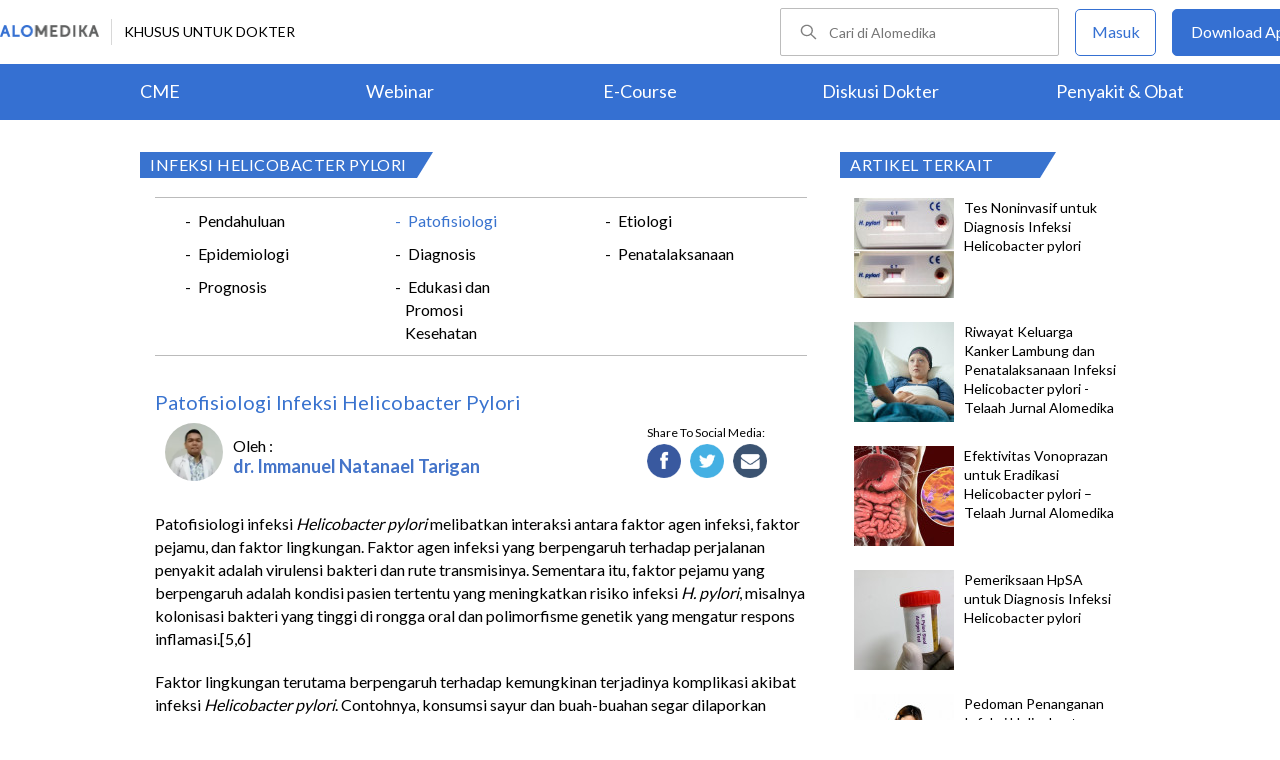

--- FILE ---
content_type: text/html; charset=utf-8
request_url: https://www.alomedika.com/penyakit/gastroentero-hepatologi/infeksi-helicobacter-pylori/patofisiologi
body_size: 28387
content:
<!DOCTYPE html> <html> <head> <title>Patofisiologi Infeksi Helicobacter Pylori - Alomedika</title> <meta http-equiv="Pragma" content="public"> <meta http-equiv="Cache-Control" content="public"> <link rel="preconnect" href="https://fonts.googleapis.com"> <link rel="preconnect" href="https://fonts.gstatic.com" crossorigin> <link href="https://fonts.googleapis.com/css2?family=Lato:wght@300;400;600;700;900&display=swap" rel="stylesheet"> <link rel="shortcut icon" type="image/x-icon" href="/assets/favicon-5114bf8e44549bf54bc8b5439081119eb243318fd9d3d368de03382513d7ee1c.png"/> <meta name="csrf-param" content="authenticity_token"/> <meta name="csrf-token" content="H5bhKXqMQdNDStk0juIzSmjD7jiBS0auXsQa8CK532lm8t8Gf3pxW_cOHgr98e1AtmFObWC-sK0jwSLMX2bpxw"/> <meta charset="UTF-8"> <meta name="viewport" content="width=device-width, initial-scale=1.0, user-scalable=no"> <meta name="alexaVerifyID" content="n_Kykr_OZlOYYRDisl_bHGZYccc"> <meta name="google-site-verification" content="HPFLwlynds8m23TGSdIzkGrPkqHIza9qlJeAOJjAMX0"> <meta name="msvalidate.01" content=C233DAA628883F2DD70CD54C789D0494> <meta name="postid" content="601194"> <meta name="posttype" content="article"> <meta name="remarketing_tags" content="infeksi-helicobacter-pylori, gastritis, ulkus-peptikum, asam-lambung-course-4"> <meta name="description" content="Patofisiologi infeksi Helicobacter pylori melibatkan interaksi antara faktor agen infeksi, faktor pejamu, dan faktor lingkungan. Faktor agen infeksi yang berpengaruh terhadap perjalanan penyakit adalah virulensi bakteri"/> <meta name="keywords" content="alomedika, kesehatan, medis, penyakit, komunitas kesehatan, dokter, konsultasi kesehatan, informasi kesehatan, komunitas, diskusi kesehatan, penyakit, infeksi-helicobacter-pylori, gastritis, ulkus-peptikum, asam-lambung-course-4"/> <meta name="facebook-domain-verification" content="wj34knck6r8k4b0yrscv7vh67fg8ku"/> <meta property="fb:app_id" content="1638638236208780"/> <meta property="fb:app_version" content="v20.0"/> <meta property="og:site_name" content="Alomedika"/> <meta property="og:type" content="article"/> <meta property="og:title" content="Patofisiologi Infeksi Helicobacter Pylori - Alomedika"/> <meta property="og:url" content="https://www.alomedika.com/penyakit/gastroentero-hepatologi/infeksi-helicobacter-pylori/patofisiologi"/> <meta property="og:description" content="Patofisiologi infeksi Helicobacter pylori melibatkan interaksi antara faktor agen infeksi, faktor pejamu, dan faktor lingkungan. Faktor agen infeksi yang berpengaruh terhadap perjalanan penyakit adalah virulensi bakteri"/> <meta property="og:locale" content="en_US"/> <meta property="og:updated_time" content="2022-12-27T13:32:53+07:00"/> <meta property="og:image" content="https://res.cloudinary.com/dk0z4ums3/image/upload/v1661744953/attached_image/penyakit/gastroentero-hepatologi/infeksi-helicobacter-pylori/patofisiologi.jpg"/> <meta property="og:image:width" content="650"/> <meta property="og:image:height" content="433"/> <meta property="og:image:type" content="image/jpeg"/> <meta property="article:published_time" content="2022-08-29T07:29:06+07:00"/> <meta property="article:modified_time" content="2022-12-27T13:32:53+07:00"/> <meta property="article:author" content="https://www.alomedika.com/author/general_alomedika/"/> <meta property="article:publiher" content="https://www.alomedika.com/"/> <meta property="article:section" content="Penyakit"/> <meta property="article:tag" content="penyakit"/> <meta property="article:tag" content="alomedika"/> <meta property="article:tag" content="kesehatan"/> <meta property="article:tag" content="medis"/> <meta property="article:tag" content="penyakit"/> <meta property="article:tag" content="komunitas kesehatan"/> <meta property="article:tag" content="dokter"/> <meta property="article:tag" content="konsultasi kesehatan"/> <meta property="article:tag" content="informasi kesehatan"/> <meta property="article:tag" content="infeksi-helicobacter-pylori"/> <meta property="article:tag" content="gastritis"/> <meta property="article:tag" content="ulkus-peptikum"/> <meta property="article:tag" content="asam-lambung-course-4"/> <meta name="twitter:card" content="summary"/> <meta name="twitter:title" content="Patofisiologi Infeksi Helicobacter Pylori - Alomedika"/> <meta name="twitter:description" content="Patofisiologi infeksi Helicobacter pylori melibatkan interaksi antara faktor agen infeksi, faktor pejamu, dan faktor lingkungan. Faktor agen infeksi yang berpengaruh terhadap perjalanan penyakit adalah virulensi bakteri"/> <meta name="twitter:image:src" content="https://res.cloudinary.com/dk0z4ums3/image/upload/v1661744953/attached_image/penyakit/gastroentero-hepatologi/infeksi-helicobacter-pylori/patofisiologi.jpg"/> <meta name="twitter:image:width" content="650"/> <meta name="twitter:image:height" content="433"/> <link rel='canonical' href='https://www.alomedika.com/penyakit/gastroentero-hepatologi/infeksi-helicobacter-pylori/patofisiologi'/> <meta name="referer" content="https://www.google.com"/> <meta name="recaptcha-site-key" content="6Le37ospAAAAAIQmlKVi79djstv1hygNeISH6qfB"/> <script src="https://www.google.com/recaptcha/enterprise.js?render=6Le37ospAAAAAIQmlKVi79djstv1hygNeISH6qfB"></script> <style>
      /* Hide reCAPTCHA badge (icon) */
      .grecaptcha-badge {
          display: none !important;
      }
    </style> <script type="application/ld+json">
      {
        "@context": "http://schema.org",
        "@type": "NewsArticle",
        "mainEntityOfPage": {
          "@type": "WebPage",
          "@id": "https://www.alomedika.com/penyakit/gastroentero-hepatologi/infeksi-helicobacter-pylori/patofisiologi"
        },
        "headline": "Patofisiologi",
        "image": [
          "https://res.cloudinary.com/dk0z4ums3/image/upload/v1661744953/attached_image/penyakit/gastroentero-hepatologi/infeksi-helicobacter-pylori/patofisiologi.jpg"
         ],
        "datePublished": "2022-08-29T07:29:06+07:00",
        "dateModified": "2022-12-27T13:32:53+07:00",
        "author": {
          "@type": "Person",
          "name": "https://www.alomedika.com/author/general_alomedika/"
        },
        "publisher": {
          "@type": "Organization",
          "name": "Alomedika",
          "logo": {
            "@type": "ImageObject",
            "url": "https://www.alomedika.com/assets/logo-header-007c748b7e2bda9b95e178ab02d5027489007c0db74e0ecaea84cc270e19480d.png"
          }
        },
        "description": "Patofisiologi infeksi Helicobacter pylori melibatkan interaksi antara faktor agen infeksi, faktor pejamu, dan faktor lingkungan. Faktor agen infeksi yang berpengaruh terhadap perjalanan penyakit adalah virulensi bakteri",
        "isAccessibleForFree": "False",
        "hasPart":
        {
          "@type": "WebPageElement",
          "isAccessibleForFree": "False",
          "cssSelector" : ".paywall"
        }
      }
    </script> <script type='text/javascript'>
    var googletag = googletag || {};
    googletag.cmd = googletag.cmd || [];
</script> <script async="async" src="https://securepubads.g.doubleclick.net/tag/js/gpt.js"></script> <script>
    window.dataLayer = window.dataLayer || [];
        window.dataLayer.push({
            'content_group': "Penyakit"
        });
        localStorage.setItem('content_group', "Penyakit");

    (function(w,d,s,l,i){
        w[l]=w[l]||[];
        w[l].push({'gtm.start':new Date().getTime(),event:'gtm.js'});
        var f=d.getElementsByTagName(s)[0],j=d.createElement(s),dl=l!='dataLayer'?'&l='+l:'';
        j.async=true;
        j.src='https://www.googletagmanager.com/gtm.js?id='+i+dl;f.parentNode.insertBefore(j,f);
    })(window,document,"script","dataLayer","GTM-5383P6V");

    function sendEventGA4(data) {
        if(dataLayer) {
            window.dataLayer.push(function() { this.reset(); });
                window.dataLayer.push({
                    'content_group': "Penyakit"
                });
                localStorage.setItem('content_group', "Penyakit");
            dataLayer.push(data);
        }
    }

    function getCookie(name) {
        const value = `; ${document.cookie}`;
        const parts = value.split(`; ${name}=`);
        if (parts.length === 2) return parts.pop().split(';').shift();
    }

    function deleteCookie(name) {
        document.cookie = name + '=; expires=Thu, 01 Jan 1970 00:00:01 GMT;';
    }
</script> <style type="text/css">
/*General CSS*/

* {
  font-family: 'Lato';
}

a,
abbr,
acronym,
address,
applet,
big,
blockquote,
body,
caption,
cite,
code,
dd,
del,
dfn,
div,
dl,
dt,
em,
fieldset,
font,
form,
h1,
h2,
h3,
h4,
h5,
h6,
html,
iframe,
ins,
kbd,
label,
legend,
li,
object,
ol,
p,
pre,
q,
s,
samp,
small,
span,
strike,
strong,
sub,
sup,
table,
tbody,
td,
tfoot,
th,
thead,
tr,
tt,
ul,
var {
  border: 0;
  font-family: "Lato", sans-serif;
  font-size: 100%;
  font-style: inherit;
  font-weight: 400;
  outline: 0;
  vertical-align: baseline;
  margin: 0;
  padding: 0;
  -webkit-font-smoothing: antialiased;
  text-rendering: optimizeLegibility;
  -moz-osx-font-smoothing: grayscale;
  font-style: normal;
  font-display: swap;
}

ul li a {
  text-decoration: none
}

h1,
h2,
h3 {
  clear: both;
  font-weight: 400
}

a,
a:active,
a:focus,
a:hover,
a:visited {
  color: #000
}

body {
  background: fixed #fff;
  padding: 0
}

body,
input,
textarea {
  color: #000;
  font-family: "Lato", sans-serif;
  font-weight: 400;
  line-height: 1.625
}

.author-card {
    margin: 30px 20px 0;
    width: 350px;
    height: 28px;
    float: left;
    /*background: #f6f4f1;*/
}
.author-by {
  width: 223px;
  height: 14px;
  font-family: "Lato";
  font-size: 16px;
  font-weight: 500;
  font-style: normal;
  font-stretch: normal;
  line-height: 0.88;
  letter-spacing: normal;
  color: #020202;
}
.authors-container {
  width:657px;
}
.author-dr {
  width: 360px;
  height: 14px;
  font-size: 18px;
  font-weight: bold;
  font-style: normal;
  font-stretch: normal;
  line-height: 1.5;
  letter-spacing: normal;
  color: #4474c9;
}
.author-card .author-image {
    width: 58px;
    height: 58px;
    float: left;
    margin-left: 10px;
    margin-top: -16px;
    font-size: 18px;
}
.author-card .author-name {
    float: left;
    font-size: 16px;
    padding-left: 10px;
    color: black;
    width: 270px;
    word-wrap: break-word;
}
.author-card .author-image .image-loader .image {
    background: #f0f0f5;
    border-radius: 50%;
    background-size: cover;
    background-position: center center;
    background-repeat: no-repeat;
    width: inherit;
    height: inherit;
}
.share-button-container {
  width:170px;
  float:right;
}
.image-loader, .image-loader .LazyLoad {
    width: inherit;
    height: inherit;
}

.sources {
    min-height: 30px;
    margin: 20px;
}

.sources h4 {
    color: #187aab;
    cursor: pointer;
    float: left;
    font-family: inherit;
    font-weight: 400;
    margin: 0 18px 0 0;
}
.sources h4.expanded::after {
    content: "\f0de";
    top: 5px;
}
.sources h4::after {
    content: "\f0dd";
    font-family: FontAwesome;
    margin-left: 10px;
    position: relative;
    top: -2px;
}

.sources div {
    clear: both;
    line-height: 1.285;
}
.sources p {
    line-height: 1.25em;
    font-size: 0.875em;
    margin: 0;
    word-break: break-word;
}

.entry-content.alomedika-disease-content .entry-content-detail .author-card{
    margin: -5px 0px 20px 0px;
}
.wp-caption {
    color: #A2A2A2!important;
    text-align:center;
}
.wp-caption.aligncenter{
    clear: both;
    display: block;
    margin-left: auto;
    margin-right: auto;
}
.wp-caption.alignleft{
    text-align:left !important;
    clear: both;
    display: block;
    margin-right: auto;
}
.wp-caption.alignright{
    text-align:right !important;
    clear: both;
    display: block;
    margin-left: auto;
}
.entry-content table {
    border: 1px solid #ddd;
    border-collapse: collapse;
}
.entry-content table tr td {
    border: 1px solid #ddd;
    padding: 6px;
}
.entry-content tr:hover {background-color: #f5f5f5}
.ml-24{margin-left:24px;}
article .entry-content a {
    color: #3973cf;
    /*border-bottom: 1px solid rgba(0, 0, 0, 0.1);*/
    padding-bottom: 1px;
    text-decoration: none;
}

.related-thread-profile .photo img {
  max-width: 100px;
  max-height: 100px;
}
.social-media-box a{
  display: block;
  width:34px !important;
  height:34px !important;

}
.share-small {
  width: 119px;
  height: 14px;
  font-family: "Lato";
  font-size: 12px;
  font-weight: 500;
  font-style: normal;
  font-stretch: normal;
  line-height: normal;
  letter-spacing: normal;
  color: #020202;
}
.social-media-item {
  width:130px;
}
.share-button a {
width: 40px !important;
height: 35px !important;
margin-right: 0px !important;
background-size: 40px;
display: inline-block;
margin-bottom: 5px;
}
#content .page .share-button {
margin: -26px 0 0 5px !important;
}
/*------------- apps flyer css ---*/
.alo-right {
  position: relative;
}
.url-mask {
  position: absolute;
  z-index: 10;
  width: 300px;
  height: 600px;
  display: block;
}
.url-mask2 {
  position: absolute;
  z-index: 10;
  width: 300px;
  height: 250px;
  display: block;
}
.url-mask3 {
  position: absolute;
  z-index: 10;
  width: 600px;
  height: 250px;
  display: block;
}
/*------------- apps flyer show page --*/
#secondary {
  position: relative;
}
/*------------- apps flyer structure page --*/
.right-ads {
  position: relative;
}
</style> <style type="text/css">
/*Begin Page*/

#page {
background: #f6f4f1;
margin: 0 auto
}
</style> <style>
    #alomedika-header {
        background-color: #FFF;
        width: 100%;
        height: 120px;
        position: fixed;
        z-index: 98;
        font-size: 14px;
    }

    .alomedika-header-top{
        background: #FFFFFF;
        width: 100%;
        height: 64px;
    }

    .alomedika-header-bottom {
        background: #3570D2;
        width: 100%;
        height: 56px;
    }

    .header-top-left{
        width: 50%;
        display: flex;
        justify-content: flex-start;
        align-items: center;
    }

    .header-top-right{
        width: 50%;
        display: flex;
        justify-content: flex-end;
    }

    .alomedika-header-bottom li {
        display: inline-block;
    }

    .container-fluid-top {
        width: 1340px;
        margin: 0 auto;
        padding: 0;
        height: inherit;
        display: flex;
    }

    .container-fluid-bottom {
        width: 1200px;
        margin: 0 auto;
        padding: 0;
        height: inherit;
    }

    .container-fluid-bottom ul {
        display:table;
        table-layout: fixed;
        width:100%;
        height:100%
    }

    .container-fluid-bottom ul li {
        display:table-cell;
        width:100%;
        text-align: center;
        vertical-align: middle;
    }

    .container-fluid-bottom ul li a {
        font-size: 18px;
        color: #FFFFFF;
    }

    .search-bar {
        display: flex;
        justify-content: flex-end;
        align-items: center;
        margin-right: 16px;
    }

    .search-bar input {
        width: 220px;
        box-sizing: unset;
        margin: 0;
        height: 40px;
        line-height: 38px;
        border: 1px solid #BCBCBC;
        border-radius: 2px;
        display: inline-block;
        font-size: 14px;
        background-color: inherit;
        color: #424242;
        padding-left: 48px !important;
        background-repeat: no-repeat;
        background-position: 19px center;
        background-size: 16.5px;
        background-image: url("/assets/icon-search-cd0c54bb7dea8cdb848de7b288cc0e93c3afab4696fd252e42b64d93309878c2.svg");
    }

    .search-bar input:focus {
      outline: none;
      border: 1px solid #3570d2;
    }

    .navbar-button {
        display: flex;
        align-items: center;
    }

    .navbar-button .login-button {
        width: 79px;
        line-height: 44px;
        border: 1px solid #3570D2;
        border-radius: 5px;
        text-align: center;
        display: block;
        color: #FFFFFF;
        margin-right: 16px;
    }

    .navbar-button .login-button a {
        text-decoration: none;
        color: #3570D2;
        font-size: 16px;
    }

    .navbar-button .download-button a {
        text-decoration: none;
        color: #FFFFFF;
        font-size: 16px;
    }

    .navbar-button .download-button {
        width: 166px;
        line-height: 44px;
        border: 1px solid #3570D2;
        border-radius: 5px;
        text-align: center;
        display: block;
        background-color: #3570D2;
    }

    .header-border-grey {
        border-left: 1px solid #D8D8D8;
        height: 26px;
        margin: 12px;
    }

    .header-top-left img {
        width: 99px;
        height: 12px;
    }

    #user-loggedin-link-span, #user-loggedin-link {
        display: flex;
        align-items: center;
    }

    #user-loggedin-link-span a {
        text-decoration: none;
    }
   
    #user-loggedin-link img {
        width: 24px;
        height: 24px;
    }

    #user-loggedin-link {
        height: 75%;
        text-decoration: none;
        border: 1px solid #ECECEC;
        padding: 0 10px;
        border-radius: 5px;
    }

    #user-loggedin-info {
        height: 100%;
        display: flex;
        align-items: center;
        font-size: 16px;
        color: #424242;
        margin-left: 10px;
    }

    .dropdown-menu-new {
        cursor: pointer;
    }

    .dropdown-menu-new-content {
        display: none;
        background: #FFFFFF;
        border: 8px solid #FFFFFF;
        box-shadow: 0 3px 3px rgba(0, 0, 0, 0.2);
        position: absolute;
        margin-top: 13px;
        margin-left: 35px;
        z-index: 99999;
        min-width: 171px;
        border-radius: 5px;
    }
    .dropdown-menu-new-content:after {
        content:"";
        position: absolute;
        left: 20px;
        top: -20px;
        width: 0;
        height: 0;
        border-style: solid;
        border-width: 0 17px 17px 17px;
        border-color: transparent transparent #ffffff transparent;
        z-index:9998;
    }

    .dropdown-menu-new-content a {
        padding: 8px 10px;
        text-decoration: none;
        display: block;
        text-align: left;
        color: #424242 !important;
        font-weight: 400;
        font-size: 14px !important;
        line-height: 157%;
        border-bottom: 1px solid #ECECEC;
    }

    .dropdown-menu-new-content a:last-child { 
        border-bottom: none;
    }

    .dropdown-menu-new-content a:hover {
       color: #3570D2 !important;
    }

    .dropdown-menu-new:hover .dropdown-menu-new-content {
        display: block;
    }

    #alo-content .dropdown-menu-new:hover {
        background-color: red;
    }

    .dropdown-menu-new .dropbtn-menu {
        pointer-events: none;
    }
</style> <style type="text/css">
/*Start Content*/
#page #alo-content {
width: 100%;
background-color: #f6f4f1
}

#page #alo-content #alo-content-center {
width: 1000px;
margin: 0 auto;
padding: 0
}

      
/*<!-- Begin Content -->*/

#alomedika-home #alomedika-highlight {
background: #fff
}

.highlight-title {
width: 290px !important;
padding: 0 0 0 10px;
text-align: left;
font-size: 16px;
color: #fff;
background: #3973cf;
position: relative;
height: 26px;
letter-spacing: .5px;
text-transform: uppercase
}

.highlight-title:after {
content: "";
width: 0;
border-bottom: 26px solid transparent;
border-left: 16px solid #3973cf;
right: -16px;
position: absolute;
top: 0
}

.highlight-title.highlight-320{
	width: 320px !important;
}

.highlight-title.highlight-360{
	width: 650px !important;
}
</style> <style type="text/css">
/*Start Main Menu*/

.site-header {
margin-top: 35px;
background: #f6f4f1
}

#logo-text {
width: 100%;
height: 125px
}

.site-header .alomedika-logo-header-top,
.site-header .site-header hgroup {
float: left
}

a {
cursor: pointer
}

a,
a:active,
a:focus,
a:hover,
a:visited {
color: #000
}
</style> <style type="text/css">
/*Start Search*/

.site-header #alomedika-search {
  margin-top: 45px;
  float: right;
  width: 64%
}

.site-header #alomedika-search #searchform {
  text-align: right
}

input[type=text] {
  padding: 3px 9px
}

input.search-text-field {
  background: 5px 6px no-repeat #fff;
  font-size: 14px;
  line-height: 22px;
  margin: 0 -7px 0 0;
  padding: 7px 8px;
  height: auto;
  width: 70%;
  border: none
}

.search-submit {
  background: url("https://res.cloudinary.com/dk0z4ums3/image/upload/q_50/v1527562064/alomedika/search-form.png") no-repeat, #3973cf;
  border: none;
  color: #fff;
  cursor: pointer;
  line-height: 19px;
  text-decoration: none;
  text-indent: -99px;
  width: 60px;
  height: 35px
}

body,
input,
textarea {
  color: #000;
  font-family: "Lato", sans-serif;
  font-weight: 400;
  line-height: 1.625
}
/*End Search*/
</style> <style type="text/css">
/*Start Navigasi*/

#header-nav {
  width: 100%;
  height: 48px !important;
  text-align: center;
  display: block;
}

#header-nav a {
  display: inline-block;
  text-decoration: none;
  font-family: "Lato";
  font-weight: 500;
  -webkit-transition: color .4s ease;
  -moz-transition: color .4s ease;
  -ms-transition: color .4s ease;
  -o-transition: color .4s ease;
  transition: color .4s ease
}

#header-nav .primary {
  position: relative;
  border-top: 2px solid #c8c3be;
  border-bottom: 2px solid #c8c3be;
  font-size: 0
}

ul {
  list-style: none
}

#header-nav li {
  display: inline-block
}

#header-nav .primary a {
  margin: 6px 35px !important;
  font-size: 20px;
  color: #3973cf
}

#header-nav .primary a:hover {
  color: #5f5f5f
}

#sub-nav{
  width: 100%;
  height: 52px !important;
  text-align: center;
  display: block;
}

#sub-nav a {
  display: inline-block;
  text-decoration: none;
  font-family: "Lato";
  font-weight: 500;
  -webkit-transition: color .4s ease;
  -moz-transition: color .4s ease;
  -ms-transition: color .4s ease;
  -o-transition: color .4s ease;
  transition: color .4s ease
}

#sub-nav li{
  display: inline-block;
}

#sub-nav .secondary a{
  font-weight: 500;
  color: #5f5f5f;
  margin: 12px 14px !important;
}
/*End Navigasi*/

.clear {
  clear: both
}
</style> <style type="text/css">
/*Begin Main Site Container */
#main {
clear: both;
padding: 0;
overflow: hidden
}
</style> <style type="text/css">
/*Start Penyakit AZ*/
#content {
float: left;
width: 677px;
margin: 0 22px 30px 0
}

#content .hentry {
margin-bottom: 0;
background: #fff;
position: relative;
z-index: 1
}

article,
aside,
details,
figcaption,
figure,
footer,
header,
hgroup,
menu,
nav,
section {
display: block
}

#content article .entry-content {
word-wrap: break-word;
padding: 10px 10px 20px 15px;
overflow: hidden
}

#content article .entry-content .entry-content-detail {
margin: 30px 0 20px
}

#content #alomedika-a-z {
margin: 30px 95px 20px!important
}

#content #alomedika-a-z .search-a-z {
margin-bottom: 25px
}

#content #alomedika-a-z .search-a-z input.search-text-field {
text-transform: uppercase;
width: 82%;
background: 5px 6px no-repeat #f6f4f1
}

#content #alomedika-a-z .search-a-z input.search-text-field-ajax {
text-transform: uppercase;
width: 82%;
background: 5px 6px no-repeat #f6f4f1
}

input.search-text-field {
background: 5px 6px no-repeat #fff;
font-size: 14px;
line-height: 22px;
margin: 0 -7px 0 0;
padding: 7px 8px;
height: auto;
width: 70%;
border: none
}

input.search-text-field-ajax {
background: 5px 6px no-repeat #fff;
font-size: 14px;
line-height: 22px;
margin: 0 -7px 0 0;
padding: 7px 8px;
height: 28px;
width: 70%;
border: none
}

#content #alomedika-a-z .search-by-letter a.alomedika-huruf {
color: #3973cf;
text-decoration: none;
padding-right: 1px;
font-size: 17px;
font-family: "Lato"
}

#content #alomedika-a-z .search-by-letter a.alomedika-huruf:hover {
color: #222
}

#secondary {
float: right;
width: 30%;
margin-bottom: 10px
}

#content #index-search .search-submit {
vertical-align: bottom
}

.widget {
margin: 0 0 2.2em;
word-wrap: break-word
}

.widget ul {
font-size: 13px;
margin-left: 0!important
}

.content-main ul .menu-children li a:hover {
color: #3973cf!important
}

.alomedika-wording-widget {
padding: 30px 10px;
background: #fff;
text-align: center;
-moz-box-shadow: 0 0 3px #c9c9c9;
margin-bottom: 15px
}

.alomedika-wording-widget p {
font-size: 21px;
margin-bottom: 1.2em
}

.alomedika-wording-widget a.community-wording-widget {
padding: 10px;
background: #3973cf;
color: #fff;
text-decoration: none;
font-size: 16px;
-moz-transition: all .4s ease;
-o-transition: all .4s ease;
-ms-transition: all .4s ease;
font-family: "Lato";
font-weight: 400
}

.content-main {
float: left;
width: 677px;
margin: -17px 22px 30px 0;
background: #fff
}

.content-main #index-list p {
margin: 10px 0
}

.text-center {
text-align: center
}

.hide {
display: none!important
}

.content-main ul.menu-children {
padding: 20px 0 8px;
overflow: hidden
}

.content-main .entry-content ul {
font-size: 16px;
font-weight: 400;
line-height: 20px;
margin-bottom: 20px;
padding-left: 30px!important
}

.content-main ul.menu-children li {
margin: 3px 20px;
width: 170px;
float: left;
list-style-type: none;
line-height: 23px
}

.content-main ul.menu-children li.w100{
	width: 100% !important;
	margin: 0px;
	height: 4px;
}

.clearfix {
display: block;
}

.clearfix:after {
visibility: hidden;
display: block;
font-size: 0;
content: " ";
clear: both;
height: 0;
}

:focus {
outline: 0;
}

.widget ul {
font-size: 13px;
margin-left: 0 !important;
}

#header-nav a {
display: inline-block;
text-decoration: none;
font-family: "Lato";
font-weight: 500;
-webkit-transition: color .4s ease;
-moz-transition: color .4s ease;
-ms-transition: color .4s ease;
-o-transition: color .4s ease;
transition: color .4s ease;
}

#header-nav .secondary {
text-align: left;
position: absolute;
bottom: -44px;
}

#header-nav .secondary a {
color: #5f5f5f;
font-size: 14.5px;
margin: 5px 17px;
text-transform: capitalize;
}

#header-nav .secondary a:hover {
color: #3973cf;
}

#colophon {
clear: both;
color: #000;
text-align: center;
background: #d9d9d9;
}

.social-profiles {
display: block;
text-align: right;
height: 35px;
width: 100%;
margin-bottom: 5px;
}

.social-profiles ul {
font-size: 0;
list-style: none;
margin: 0 0 0 -.8125em;
}

.social-profiles ul li {
display: inline-block;
font-size: 13px;
margin: 3px;
zoom: 1;
}

.social-profiles ul li a {
display: block;
width: 32px;
height: 32px;
-webkit-transition: all .4s ease;
-moz-transition: all .4s ease;
-o-transition: all .4s ease;
-ms-transition: all .4s ease;
transition: all .4s ease;
text-indent: -9999;
opacity: .6;
}

.site-credits {
clear: both;
font-size: 14px;
line-height: 2.2em;
overflow: hidden;
background: #d9d9d9;
width: 1000px;
margin: 0 auto;
}

.site-credits .inner-credits {
width: 66% !important;
margin: 0 auto;
float: right;
}

.site-credits .inner-credits .alomedika-footer-top {
border-bottom: 1px solid #bdbdbd;
}

.site-credits .inner-credits .alomedika-footer-top .widget {
margin-bottom: 0 !important;
}

.site-credits .inner-credits .alomedika-footer-top .widget ul.menu {
text-align: right;
font-size: 0;
}

.site-credits .inner-credits .alomedika-footer-top .widget ul.menu li {
display: inline-table;
font-size: 13px;
padding: 4px;
}

.site-credits .inner-credits .alomedika-footer-top .widget ul.menu li a {
color: #5f5f5f;
font-weight: 400;
}

.site-credits .inner-credits .alomedika-footer-bottom {
margin-top: 10px;
}

.site-credits .inner-credits .alomedika-footer-bottom aside.social_widget {
margin-bottom: 3px !important;
}

.categories-credit {
float: left;
width: 30%;
overflow: hidden;
text-align: left;
padding: 10px;
}

.categories-credit ul {
overflow: hidden;
font-size: 0;
}

.categories-credit ul li {
margin-right: 6px;
display: inline-flex;
}

.categories-credit ul li a {
color: #fff;
padding: 5px;
font-size: 14px;
background: #9B9B9B;
}

.categories-credit ul li a:hover {
background: #3973cf;
}

.alomedika-copyright {
text-align: right;
color: #4379A5;
font-size: 13px;
}

#content article .entry-content .entry-content-detail {
margin: 30px 0 20px;
}

.content-main .entry-content ul {
font-size: 16px;
font-weight: 400;
line-height: 20px;
margin-bottom: 20px;
padding-left: 30px !important;
}

.content-main ul.menu-children {
padding: 20px 0 8px;
overflow: hidden;
}

.content-main ul.menu-children li {
margin: 3px 20px;
width: 170px;
float: left;
list-style-type: none;
line-height: 23px;
}

.content-main ul.menu-children li a:hover {
color: #3973cf !important;
}

.highlight-title-right {
width: 190px;
padding: 0 0 0 10px;
text-align: left;
font-size: 16px;
letter-spacing: .5px;
height: 26px;
color: #fff;
background: #3973cf;
position: relative;
text-transform: uppercase;
}

.highlight-title-right:after {
content: "";
width: 0;
border-bottom: 26px solid transparent;
border-left: 16px solid #3973cf;
right: -16px;
position: absolute;
top: 0;
}

#drug-box {
background: #fff;
min-height: 500px;
}

#drug-box ul {
font-size: 14px;
list-style: disc;
padding: 10px 10px 10px 30px;
}

#drug-box ul li {
margin: 10px 0;
}

.clearfix {
display: block;
}

.clearfix:after {
visibility: hidden;
display: block;
font-size: 0;
content: " ";
clear: both;
height: 0;
}

.capitalize {
text-transform: capitalize !important;
}

i {
font-style: italic;
}

.adunit {
margin-bottom: 20px;
}

:focus {
outline: 0;
}

img.size-full,
img.wp-post-image {
height: auto;
max-width: 100%;
margin-bottom: 10px;
}

.widget ul {
font-size: 13px;
margin-left: 0 !important;
}

.category-label {
position: absolute;
top: 0;
left: 0;
display: block;
padding: 4px 8px;
color: #fff !important;
background: #aaa;
text-decoration: none !important;
font-size: 14px !important;
line-height: 100% !important;
}

.category-label:after {
position: absolute;
top: 0;
right: -16px;
height: 0;
width: 0;
content: "";
border-left: 16px solid #aaa;
border-bottom: 22px solid transparent;
}

.category-label-kesehatan {
background: #f85b06;
}

.category-label-kesehatan:after {
border-left-color: #f85b06;
}

.category-label-hidup-sehat {
background: #dab300;
}

.category-label-hidup-sehat:after {
border-left-color: #dab300;
}

#colophon {
clear: both;
color: #000;
text-align: center;
background: #d9d9d9;
}

.social-profiles {
display: block;
text-align: right;
height: 35px;
width: 100%;
margin-bottom: 5px;
}

.social-profiles ul {
font-size: 0;
list-style: none;
margin: 0 0 0 -.8125em;
}

.social-profiles ul li {
display: inline-block;
font-size: 13px;
margin: 3px;
zoom: 1;
}

.social-profiles ul li a {
display: block;
width: 32px;
height: 32px;
-webkit-transition: all .4s ease;
-moz-transition: all .4s ease;
-o-transition: all .4s ease;
-ms-transition: all .4s ease;
transition: all .4s ease;
text-indent: -9999;
opacity: .6;
}

.social-profiles ul li a:hover {
opacity: 1;
}

.social-profiles ul li.facebook a {
background: url("/assets/flat-social-icons/32px/Facebook-group-3-2327b418f99c9afef222fe8f47c9c01d74f36e9c62a1dce4035236be4e896c5c.png");
}

.social-profiles ul li.twitter a {
background: url("/assets/flat-social-icons/32px/Twitter-32-ce4abc8f8110a325dba685b6ea47ede22f2b4b9b0367d53f991afe6cf991a560.png");
}

.social-profiles ul li.google-plus a {
background: url("/assets/flat-social-icons/32px/Google-32-bfd580055d2831b772d96931c015d54d2d28a3f8704eed78c62c8aef0080ca4f.png");
}

.social-profiles ul li.linkedin a {
background: url("/assets/flat-social-icons/32px/LinkedIn-32-c9d6a3fd37c0c50975b09dcccc3f0e4645ed8c0076adc6e1d164685180f81666.png");
}

.social-profiles ul li.rss a {
background: url("/assets/flat-social-icons/32px/RSS-32-c7e638527888c72e3ab050997e8c1c27dace33f582d66656b7829f66d6e3242d.png");
}

.site-credits {
clear: both;
font-size: 14px;
line-height: 2.2em;
overflow: hidden;
background: #d9d9d9;
width: 1000px;
margin: 0 auto;
}

.site-credits .inner-credits {
width: 66% !important;
margin: 0 auto;
float: right;
}

.site-credits .inner-credits .alomedika-footer-top {
border-bottom: 1px solid #bdbdbd;
}

.site-credits .inner-credits .alomedika-footer-top .widget {
margin-bottom: 0 !important;
}

.site-credits .inner-credits .alomedika-footer-top .widget ul.menu {
text-align: right;
font-size: 0;
}

.site-credits .inner-credits .alomedika-footer-top .widget ul.menu li {
display: inline-table;
font-size: 13px;
padding: 4px;
}

.site-credits .inner-credits .alomedika-footer-top .widget ul.menu li a {
color: #5f5f5f;
font-weight: 400;
}

.site-credits .inner-credits .alomedika-footer-bottom {
margin-top: 10px;
}

.site-credits .inner-credits .alomedika-footer-bottom aside.social_widget {
margin-bottom: 3px !important;
}

.categories-credit {
float: left;
width: 30%;
overflow: hidden;
text-align: left;
padding: 10px;
}

.categories-credit ul {
overflow: hidden;
font-size: 0;
}

.categories-credit ul li {
margin-right: 6px;
display: inline-flex;
}

.categories-credit ul li a {
color: #fff;
padding: 5px;
font-size: 14px;
background: #9B9B9B;
}

.categories-credit ul li a:hover {
background: #3973cf;
}

.alomedika-copyright {
text-align: right;
color: #4379A5;
font-size: 13px;
}

#content .page .share-button {
margin: -26px 0 0 5px;
}

.share-button a {
width: 40px !important;
height: 35px !important;
background-size: 35px;
}

#content .entry-header .alomedika-disease-title {
min-width: 235px;
padding: 0 10px;
text-align: left;
font-size: 16px;
color: #fff;
background: #3973cf;
position: absolute;
height: 26px;
letter-spacing: .5px;
text-transform: uppercase;
}

#content .entry-header .alomedika-disease-title:after {
content: "";
width: 0;
border-bottom: 26px solid transparent;
border-left: 16px solid #3973cf;
right: -16px;
position: absolute;
top: 0;
}

#content .alomedika-disease-content {
padding-top: 35px !important;
}

#content #disease-nav {
padding: 6px 10px 6px 0 !important;
margin: 10px 0;
border-top: 1px solid #bbb;
border-bottom: 1px solid #bbb;
}

#content #disease-nav .page-item {
position: relative;
display: block;
float: left;
margin: 5px 40px !important;
width: 130px;
}

#content #disease-nav .page-item a {
font-size: 16px;
font-weight: 500;
color: #000;
padding: 3px;
font-family: "Lato", sans-serif;
}

#content #disease-nav .page-item a:hover {
color: #3973cf;
}

#content #disease-nav .page-item:before {
display: block;
content: "-";
position: absolute;
left: -10px;
}

#content #disease-nav .current-page-item {
color: #3973cf;
}

#content #disease-nav .current-page-item a {
color: #3973cf;
}

#content #disease-nav .clear {
display: block;
clear: both;
margin: 0;
}

#content article .entry-content img {
height: auto;
}

#content article .entry-content p {
-ms-word-wrap: break-word;
word-wrap: break-word;
font-size: 16px;
line-height: 23px;
margin-bottom: 20px;
}

#content article .entry-content p a {
color: #3973cf;
border-bottom: 1px solid rgba(0, 0, 0, 0.1);
padding-bottom: 1px;
text-decoration: none;
}

#content article .entry-content p a:hover {
color: #313131;
border-bottom: 1px solid rgba(0, 0, 0, 0.8);
}

#content article .entry-content .alomedika-content-children ul.menu-children {
padding: 0 !important
}

#content article .entry-content .alomedika-content-children ul.menu-children li {
margin: 3px 20px;
width: 170px;
float: left;
list-style-type: none
}

#content article .entry-content .alomedika-content-children ul.menu-children li a {
color: #000
}

#content article .entry-content .alomedika-content-children ul.menu-children li a:hover {
color: #3973cf
}

#content article .entry-content h1 {
margin: 0 0 .8125em;
}

#content article .entry-content h1.highlight-title-small {
padding-left: 0 !important;
}

#content article .entry-content ul {
font-size: 16px;
font-weight: 400;
line-height: 20px;
margin-bottom: 20px;
padding-left: 30px !important;
}

#content article .entry-content ul li {
list-style-type: square;
margin-bottom: 10px;
line-height: 23px;
}

#content article .entry-content ul li {
list-style-type: square;
margin-bottom: 10px;
line-height: 23px
}

#content article .entry-content ol li {
margin-bottom: 10px;
line-height: 23px
}

#content article .entry-content .entry-content-detail {
margin: 30px 0 20px;
}

#content article .entry-content .entry-content-detail p {
margin-bottom: 20px;
color: #000;
line-height: 23px;
font-size: 16px;
}

#content article .entry-content .entry-content-detail h1 {
color: #3973cf;
font-size: 20px;
padding-bottom: 10px;
font-weight: 400;
font-family: "Lato", sans-serif;
padding-left: 5px;
}

#content article .entry-content .entry-content-detail ul {
list-style: disc !important;
padding-left: 30px;
color: #000;
font-size: 16px;
line-height: 23px;
margin-top: 20px;
}

#content article .entry-content .entry-content-detail ul li {
list-style-type: square;
margin-bottom: 10px;
line-height: 23px;
}

#content .share-button {
margin-left: 15px;
margin-top: 10px;
}

#content .share-button a {
width: 40px !important;
height: 40px !important;
margin-right: 20px;
background-size: 40px;
display: inline-block;
margin-bottom: 5px;
}

#secondary #widget-related-post {
background: #fff;
}

#secondary .related-posts-right {
margin: 20px 0;
}

#secondary .related-posts-right ul.popular-widget li {
margin: 10px 22px 11px 2px;
padding-left: 12px;
overflow: hidden;
position: relative;
line-height: 18px;
}

#secondary .related-posts-right ul.popular-widget li a {
font-size: 14px;
color: #000;
font-weight: 400;
}

#secondary .popular-widget-thumbnails {
float: left;
position: relative;
margin-right: 10px;
width: 100px;
}

#secondary .popular-widget-thumbnails img {
padding: 0;
border: none;
}

#secondary .category-popular-label {
position: relative;
display: inline-block;
margin-bottom: 10px;
margin-right: 60px;
min-width: 75px;
}

#widget-related-topic {
font-size: 16px;
}

#widget-related-topic .inner-popular-discussion-widget {
margin: 25px 10px 20px;
}

#widget-related-topic #alomedika-wording-community {
background: #fff;
padding: 10px;
text-align: center;
}

#widget-related-topic #alomedika-wording-community p {
margin-bottom: 1.8em !important;
}

#widget-related-topic #alomedika-wording-community a.community-wording-button {
padding: 10px;
background: #3973cf;
color: #fff;
text-decoration: none;
font-weight: 400;
}

#widget-related-topic .list {
margin-top: 0;
margin-bottom: 0;
clear: both;
overflow: hidden;
}

#widget-related-topic .list li {
float: left;
padding-bottom: 20px;
}

.highlight-title-right {
width: 190px;
padding: 0 0 0 10px;
text-align: left;
font-size: 16px;
letter-spacing: .5px;
height: 26px;
color: #fff;
background: #3973cf;
position: relative;
text-transform: uppercase;
}

.highlight-title-right:after {
content: "";
width: 0;
border-bottom: 26px solid transparent;
border-left: 16px solid #3973cf;
right: -16px;
position: absolute;
top: 0;
}

.alomedika-bbp-avatar {
float: left;
padding: 5px 15px 5px 12px;
}

li.bbp-topic-title {
width: 428px;
padding-right: 5px;
margin-right: 25px !important;
margin-bottom: 10px !important;
}

li.bbp-topic-freshness {
width: 142px;
text-align: right !important;
color: #000;
font-size: 14px;
}

.alomedika-bbp-description {
margin-left: 125px;
color: #000;
}

.alomedika-bbp-author,
a.bbp-author-name {
color: #3973cf;
font-size: 14px;
padding-top: 5px;
}

.bbp-reply-content {
margin-left: 127px;
padding: 5px 0;
}

.alomedika_bbp_freshness {
color: #f7b334;
}

.alomedika_bbp_answered {
font-size: 13px;
}

.bbp-reply-content {
font-size: 14px;
}

.bbp-body .bbp-topic-title a.bbp-topic-permalink {
color: #000;
font-size: 16px;
font-weight: 700;
}

.see-more {
text-align: center;
margin-top: -10px;
padding-bottom: 10px;
}

.see-more a {
display: inline-block;
text-align: center;
font-size: 16px;
color: #fff;
background: #3973cf;
padding: 2px 20px;
margin: 0 auto;
text-decoration: none;
}

.navigation {
text-align: center;
font-family: "Lato";
font-size: 16px;
overflow: hidden;
}

.navigation a {
color: #3973cf;
text-decoration: none;
}

.navigation .navchild {
height: 25px;
margin-top: 13px;
}

.navigation .navchild-right {
float: right;
padding-left: 5px;
padding-right: 15px;
}

.navigation .navchild-right-icon {
float: right;
}

.navigation .navchild-right-icon a {
font-size: 33px;
color: #3973cf;
}


/*Detail Penyakit AZ*/

#content .entry-header .alomedika-disease-title {
min-width: 235px;
padding: 0 10px;
text-align: left;
font-size: 16px;
color: #fff;
background: #3973cf;
position: absolute;
height: 26px;
letter-spacing: .5px;
text-transform: uppercase
}

#content .entry-header .alomedika-disease-title:after {
content: "";
width: 0;
border-bottom: 26px solid transparent;
border-left: 16px solid #3973cf;
right: -16px;
position: absolute;
top: 0
}

#content .alomedika-disease-content {
padding-top: 35px!important
}

#content article .entry-content .entry-content-detail h1 {
color: #3973cf;
font-size: 20px;
padding-bottom: 10px;
font-weight: 400;
font-family: "Lato", sans-serif;
padding-left: 5px
}

#content article .entry-content h1.highlight-title-small {
padding-left: 0 !important;
}

#content article .entry-content h1 {
margin: 0 0 .8125em
}

#content .share-button {
margin-left: 15px;
margin-top: 10px;
}

#content .share-button a {
width: 40px !important;
height: 40px !important;
margin-right: 20px;
background-size: 40px;
display: inline-block;
margin-bottom: 5px;
}

/*#content .share-button a.facebook {*/
/*background-image: url("/assets/icons/facebook-2ddf6ed79f144d4ec152996128612e9e240665b8ac57a8b75491af77dd54d6c5.png");*/
/*}*/

#content .share-button a.facebook {
background-image: url("/assets/icons/facebook-2ddf6ed79f144d4ec152996128612e9e240665b8ac57a8b75491af77dd54d6c5.png");
}

#content .share-button a.twitter {
background-image: url("/assets/icons/twitter-f55581e685d151a451a0c5a06334ffe2172ceb39c40a1ff5d7d5b5e8079bd484.png");
}

#content .share-button a.google_plus {
background-image: url("/assets/icons/google-fd8a3a1a73cf3d7fa543c4e6983509462f1183ddfffdf110efe70cc38a575fd1.png");
}

#content .share-button a.mail {
background-image: url("/assets/icons/mail-8d6fcdbc1811c6976495876467091e11479e9593ce78fc0f04c90847930c4623.png");
}

#content article .entry-content .entry-content-detail p {
margin-bottom: 20px;
color: #000;
line-height: 23px;
font-size: 16px
}

#content article .entry-content p {
-ms-word-wrap: break-word;
word-wrap: break-word;
font-size: 16px;
line-height: 23px;
margin-bottom: 20px
}

#content article .entry-content .entry-content-detail ul li a {
color: #3973cf;
border-bottom: 0;
text-decoration: none;
font-family: "Lato"
}

#content article .entry-content .entry-content-detail ul li a:hover {
color: #3973cf
}

.navigation .navchild-left-icon {
float: left
}

.navigation .navchild-left-icon a,
.navigation .navchild-right-icon a {
font-size: 33px;
color: #3973cf
}

.navigation .navchild-left {
float: left;
padding-left: 15px;
padding-right: 5px
}

.navigation .navchild {
height: 25px;
margin-top: 13px
}

.navigation .navchild-right-icon {
float: right
}

.entry-content p {
-ms-word-wrap: break-word;
word-wrap: break-word;
font-size: 16px;
line-height: 23px;
margin-bottom: 20px;
}

.entry-content h1 {
font-weight: bold;
margin: 0 0 .8125em;
font-size: 25px;
text-transform: uppercase;
}

.entry-content h2 {
font-weight: bold;
margin: 0 0 .8125em;
font-size: 23px;
text-transform: uppercase;
}

.entry-content h3 {
color: #000;
font-size: 17px;
padding-bottom: 10px;
}

.entry-content h3 strong {
font-size: 17px;
padding-bottom: 10px;
}

.entry-content h4 {
font-size: 16px;
line-height: 2.6em;
font-weight: bold;
}

.entry-content h5 {
font-size: 17px;
letter-spacing: 0.1em;
line-height: 2.6em;
}

.entry-content h6 {
font-size: 15px;
letter-spacing: 0.1em;
line-height: 2.6em;
}

.entry-content ul,
.entry-content ol {
font-size: 16px;
font-weight: 400;
line-height: 20px;
margin-bottom: 20px;
padding-left: 30px !important;
}

.entry-content ul li {
list-style-type: square;
margin-bottom: 10px;
line-height: 23px;
}

.entry-content table {
border-bottom: 1px solid #ddd;
margin: 0 0 1.625em;
width: 100%;
}

.entry-content th {
font-size: 10px;
font-weight: 500;
letter-spacing: 0.1em;
line-height: 2.6em;
text-transform: uppercase;
}
.entry-content td {
border-top: 1px solid #ddd;
padding: 6px 10px 6px 0;
}
.entry-content .entry-content-detail p {
margin-bottom: 20px;
color: #000;
line-height: 23px;
font-size: 16px
}

.entry-content .entry-content-detail p a {
color: #3973cf;
border-bottom: 1px solid rgba(0,0,0,.1);
padding-bottom: 1px;
text-decoration: none
}

/*End Penyakit AZ*/
</style> <style type="text/css">
.login-content {
  width: 1000px!important;
  margin: 0 auto!important;
  overflow: hidden;
  padding-left: 10%;
}
.login-content.login-post{
  margin-top: -32px !important;
  margin-left: 20% !important;
  overflow: hidden;
  padding-left: 0% !important;
}

.login-content .alomedika-forget-password-page {
  padding: 100px 0 20px 20px;
  margin-bottom: 40px;
  width: 35%;
  float: left;
}
.login-content .alomedika-forget-password-page h1 {
  font-family: "Lato";
  font-size: 20px;
  margin-bottom: 30px;
}

.login-content .alomedika-forget-password-page p {
  margin-bottom: 5px;
}

.login-content .alomedika-forget-password-page  p label {
  width: 100%;
  display: inline-block;
}

.login-content .alomedika-forget-password-page input[type=text] {
  width: 80%;
  padding: 9px;
  border: 1px solid #ddd;
  margin-bottom: 10px;
}

.login-content .alomedika-forget-password-page input[type=text].error{
  border: red 1px solid;
}

.login-content .alomedika-forget-password-page input[type=submit] {
  width: 40%;
  padding: 9px;
  background: #3973cf;
  border: none;
  color: #fff;
  text-align: center;
  margin-bottom: 5px;
  cursor: pointer;
}

.login-content .alomedika-login-page {
  padding: 50px 0 20px 20px;
  margin-bottom: 40px;
  width: 35%;
  float: left;
}

.login-content .alomedika-login-page.widget{
  padding: 16px 0px 16px 16px;
  border: 1px solid #ddd;
  width: 360px;
  margin-top: 48px;
}

.login-content .alomedika-login-page.widget h2{
  font-weight: bold;
  font-size: 16px;
}

.login-content .alomedika-login-page h1 {
  font-family: "Lato";
  font-size: 20px;
  margin-bottom: 30px;
}

.login-content .alomedika-login-page p {
  margin-bottom: 5px;
}

.login-content .alomedika-login-page  p label {
  width: 100%;
  display: inline-block;
}

.login-content .alomedika-login-page input[type=text], .login-content .alomedika-login-page input[type=password]{
  width: 80% !important;
  padding: 9px;
  border: 1px solid #ddd;
}

.alomedika-login-page input[type=number]{
  width: 69% !important;
  padding: 9px;
  border: 1px solid #ddd;
}

.login-post .widget input[type=text], .login-post .widget input[type=password] {
  width: 90% !important;
}

.login-content .alomedika-login-page input[type=text].error, .login-content .alomedika-login-page input[type=password].error, .login-content .alomedika-login-page input[type=number].error, .login-content .alomedika-login-page select.error {
  border: red 1px solid;
}

.login-content .alomedika-login-page input[type=submit] {
  width: 40%;
  padding: 9px;
  background: #3973cf;
  border: none;
  color: #fff;
  text-align: center;
  cursor: pointer;
}

.login-content .alomedika-social-login {
  padding: 20px 20px 20px 50px;
  margin-bottom: 40px;
  width: 40%;
  float: left;
  border-left: 1px solid #ddd;
  margin-top: 50px;
}

.login-content .alomedika-social-login p {
  margin-bottom: 1.625em;
  -ms-word-wrap: break-word;
  word-wrap: break-word;
}

.input-select{
  background: #fff;
  width: 86%;
  padding: 9px;
  border: 1px solid #ddd;
  color: #000;
  font-family: "Lato", sans-serif;
  font-weight: 400;
  line-height: 1.625;
}

.area-list{
  display: block;
  background-color: white;
  border: 1px solid #ddd;
  width: 85%;
  height: 180px;
  overflow-y: scroll;
}

.area-list .item{
  display: block;
  font-size: 16px;
  width: 100%;
  height: 24px;
}

input[readonly=readonly]{background: #fff !important;border: 0px;color: #bdc3c7;}

/*typeahead*/
.dropdown-menu {
  position: absolute;
  top: 100%;
  left: 0;
  z-index: 1000;
  display: none;
  float: left;
  min-width: 160px;
  padding: 5px 0;
  margin: 2px 0 0;
  width: 300px;
  font-size: 14px;
  text-align: left;
  list-style: none;
  background-color: #fff;
  -webkit-background-clip: padding-box;
  background-clip: padding-box;
  border: 1px solid #ccc;
  border: 1px solid rgba(0,0,0,.15);
  border-radius: 0px;
  -webkit-box-shadow: 0 6px 12px rgba(0,0,0,.175);
  box-shadow: 0 6px 12px rgba(0,0,0,.175);
}

.dropdown-menu li a {
  display: block;
  padding: 3px 20px;
  clear: both;
  font-weight: 400;
  line-height: 1.42857143;
  color: #333;
}

.dropdown-menu .active a, .dropdown-menu .active a:focus, .dropdown-menu .active a:hover {
  color: #fff;
  text-decoration: none;
  background-color: #337ab7 ;
  outline: 0;
}
</style> <style>
    .footer {
        color: #ffffff;
        text-align: center;
    }

    .banner-footer-container {
        padding: 36px 0 36px 0;
        margin: auto;
        background-image: url("/assets/banner-footer-bg-ec0c505e6df6415c0d14b6c305feb57293dcba306809fe280ccd84c770c6adb7.jpg");
        background-repeat: no-repeat;
        background-size: cover;
    }

    .banner-footer-desc {
        font-size:24px;
        align: center;
        letter-spacing: normal;
        margin-bottom: 24px;
    }

    .icon-mobile-store {
        margin-top: 26px;
    }

    .icon-mobile-store a {
        text-decoration: none;
    }

    .icon-mobile-store a:nth-child(1) img{
        height: 54px;
        object-fit: contain;
        display: inline-block;
        margin-right: 16px;
    }

    .icon-mobile-store a:nth-child(2) img{
        height: 54px;
        object-fit: contain;
        display: inline-block;
    }


    .footer-information-container {
        background: #3570D2;
    }

    .footer-information-sub {
        clear: both;
        font-size: 14px;
        line-height: 2.2em;
        overflow: hidden;
        width: 1000px;
        margin: 0 auto;
        text-align: right;
        display
    }

    .footer-information-sub .footer-alomedika-copyright{
        color: #ffffff;
        font-size: 12px;
    }

    .footer-information{
        width: 70%;
        display: inline-grid;
    }

    .footer-information > a {
        width: auto;
        height: 35px;
        margin-top: 11px;
    }

    .footer-information-list {
        border-bottom: 1px solid #ffffff;
        display: inline-block;
    }
    
    .footer-information-list ul li {
        display: inline-table;
        padding: 4px;
    }

    .footer-information-list ul li a{
        font-size: 14px;
        color: #ffffff;
    }
</style> <style type="text/css">
@import url('//fonts.googleapis.com/css?family=Lato:900');

.act-btn {
    background-color: #2e61b6;
    display: block;
    width: 169px;
    height: 43px;
    line-height: 43px;
    border-radius: 21.5px;
    -webkit-border-radius: 21.5px;
    text-decoration: none;
    transition: ease all 0.3s;
    position: fixed;
    right: 10px;
    bottom: 60px;
    letter-spacing: normal;
    z-index: 1;
}

.act-btn-mobile {
    display: block;
    line-height: 43px;
    border-radius: 21.5px;
    -webkit-border-radius: 21.5px;
    text-decoration: none;
    transition: ease all 0.3s;
    position: fixed;
    right: 16px;
    bottom: 16px;
    letter-spacing: normal;
    z-index: 1;
}

.act-btn-font {
    font-family: 'Lato', sans-serif;
    color: white; 
    font-size: 15px;
    font-display: swap;
    margin-left: 50px;
}

.act-btn-font-mobile {
    font-family: 'Lato', sans-serif;
    color: white; 
    font-size: 15px;
    font-display: swap;
    margin-left: 50px;
}

.act-btn img {
    float: left;
}

.act-btn-mobile img {
    float: right;
}
</style> <style type="text/css">
.entrance-modal-dialog .form-input {
    width: 100%;
    height: 50px;
    box-sizing: border-box;
    border: 1px solid #7F7F7F;
    border-radius: 4px;
    font-size: 16px;
    background-color: white;
    background-position: 20px 12px;
    background-repeat: no-repeat;
    padding: 0 16px 0 50px;
    margin-bottom: 4px;
    color: #000;
    box-sizing: border-box;
}

.entrance-modal-dialog input {
    outline: none;
}

.form-err {
    color: #d0021b;
    font-size: 12px;
    text-align: left;
    line-height: normal;
    height: 26px;
    margin-bottom: 10px;
}

.form-input.err {
    border-color: #e02020;
}

.entrance-modal-dialog button:active,
.entrance-modal-dialog button:focus {
    outline: none;
    border: none;
}

.button-get-otp {
    width: 100%;
    font-weight: bold;
    height: 50px;
    line-height: 50px;
    text-align: center;
    display: block;
    color: #FFFFFF;
    border: 0;
    cursor: pointer;
    font-size: 18px;
    border-radius: 4px;
    background-color: #3570d2;
    margin: 20px 0;
}

.method-choices {
    display: flex;
    justify-content: center;
    margin: 37px 0;
}

.line {
    width: 100%;
    height: 1px;
    background-color: #7F7F7F;
}

.entrance-text {
    font-size: 14px;
    text-align: center;
    color: #424242;
    line-height: normal;
    position: absolute;
    background-color: #fff;
    padding: 0 16px;
    align-self: center;
}

.entrance-modal-dialog .info {
    text-align: center;
    font-size: 16px;
    line-height: 1.5;
    color: #424242;
    margin-bottom: 30px;
}

.loader {
    position: absolute;
    height: 6em;
    top: 40%;
    left: 0;
    right: 0;
    margin: 0 auto;
}

.error-notif-req-otp {
    margin-top: 4px;
    font-size: 15px;
    font-weight: 500;
    font-stretch: normal;
    font-style: normal;
    line-height: normal;
    letter-spacing: normal;
    text-align: left;
    color: #d0021b;
    margin-left: 1px;
    margin-right: 25px;
}
</style> <style type="text/css">
.otp-container-dialog {
  border-radius: 5px;
  -webkit-border-radius: 5px;
  -moz-border-radius: 5px;
  background-color: #ffffff;
}

.otp-container-dialog .title {
  font-size: 24px;
  font-weight: bold;
  font-stretch: normal;
  font-style: normal;
  line-height: normal;
  letter-spacing: normal;
  text-align: center;
  color: #000000;
  padding-top: 30px;
  padding-left: 70px;
  padding-right: 70px;  
  margin-bottom: 30px;
}

.otp-container-dialog .desc {
  font-size: 16px;
  font-weight: normal;
  font-stretch: normal;
  font-style: normal;
  line-height: 1.5;
  letter-spacing: normal;
  text-align: center;
  color: #7c7c7c;
  width: 294px;
  margin: 0 auto;
  margin-bottom:40px;
}

.otp-container-dialog .desc-bold {
  font-weight: 600;
  color: #3b3738;
}

.otp-container {
  display: block;
  text-align: center;
}

.otp-container-dialog .input-container {
  text-align:center;
  display: inline-block;
}

.otp-container-dialog .number-input {
  width: 35px;
  height: 42px;
  text-align: center;
  font-size: 24px;
  font-weight: bold;
  font-stretch: normal;
  font-style: normal;
  line-height: normal;
  letter-spacing: normal;
  color: #3570d2;
  border:0px;
  border-bottom:2px solid #7f7f7f;

  /* fix safari radius input */
  border-radius: 0;
  -webkit-appearance: none;

  /* fix safari width attr not working correctly on safari */
  -moz-box-sizing: border-box;
  -webkit-box-sizing: border-box;
  box-sizing:border-box;
}

#input-1 {
  margin-right: 7px;
}

#input-2 {
  margin-left: 7px;
  margin-right: 7px;
}
#input-3 {
  margin-left: 7px;
  margin-right: 7px;
}
#input-4 {
  margin-left: 7px;
  margin-right: 7px;
}
#input-5 {
  margin-left: 7px;
  margin-right: 7px;
}
#input-6 {
  margin-left: 7px;
}

.otp-container-dialog .notif {
  margin-top: 20px;
  font-size: 14px;
  font-weight: 400;
  font-stretch: normal;
  font-style: normal;
  line-height: normal;
  letter-spacing: normal;
  text-align: center;
  color: #3570d2;
  margin-left: 40px;
  margin-right: 40px;
}

.error-notif-verify-otp{
  margin-top: 20px;
  font-size: 14px;
  font-weight: 400;
  font-stretch: normal;
  font-style: normal;
  line-height: normal;
  letter-spacing: normal;
  text-align: center;
  color: #d0021b;
  margin-left: 45px;
  margin-right: 45px;
}

.otp-container-dialog .submit-btn-container {
  margin-top: 30px;
  border-radius: 5px;
  background-color: #3570d2;
  text-align: center;
  height: 50px;
  margin-bottom: 20px;
  margin-left: 55px;
  margin-right: 55px;
  cursor:pointer;
  -webkit-border-radius: 5px;
  -moz-border-radius: 5px;
}

.otp-container-dialog .submit-btn-container.inactive {
  background-color: #3570D2;
  cursor: auto;
  opacity: 40%;
}
 
.otp-container-dialog .submit {
  width: 100%;
  font-size: 18px;
  font-weight: bold;
  font-stretch: normal;
  font-style: normal;
  line-height: normal;
  letter-spacing: normal;
  text-align: center;
  color: #ffffff;
  padding-top: 14px;
  padding-bottom: 14px;
}

.submit-btn-container.inactive .submit {
  color: #ffffff;
}

.input-otp-modal .footer-login {
  margin-left:70px;
  margin-right:70px;
  margin-bottom:50px;
}

#message-resend-otp {
  font-size: 16px;
  font-stretch: normal;
  font-style: normal;
  line-height: 1.38;
  letter-spacing: normal;
  text-align: center;
  font-weight: normal;
  color: #7f7f7f;
}

.error-otp {
  color:#e02020 !important;
  border-bottom: 2px solid #e02020 !important;
}

#message-resend-counter {
  font-size: 16px;
  font-stretch: normal;
  font-style: normal;
  line-height: 1.38;
  letter-spacing: normal;
  text-align: center;
  font-weight: normal;
  color: #7f7f7f;  
}

.links{
  font-weight: bold;
  color: #3570d2;
  cursor: pointer;
}

.otp-container-dialog input{
  outline: none;
}
.otp-container-dialog .loader {
  position: absolute;
  height: 6em;
  top: 40%;
  left: 0;
  right: 0;
  margin: 0 auto;
}
.modal-container-spinner {
  position: absolute;
  z-index: 1000;
  top: 0;
  height: 100%;
  margin: 0 auto;
  background-color: #ffffff;
  opacity: 0.9;
}

/* Modal Content Spinner*/
.otp-container-dialog .modal-spinner {
  margin: 15% auto;
  width: 420px;
  height: 100%;
  border-radius: 5px;
  -webkit-border-radius: 5px;
}

.red-field-error {
  color: red;
  border-bottom: 2px solid red;
}
</style> <style type="text/css">
    .account-type-container-dialog {
        border-radius: 5px;
        -webkit-border-radius: 5px;
        -moz-border-radius: 5px;
        background-color: #fefefe;
    }

    .account-type-container-dialog .btn-close {
        display: flex;
        justify-content: end;
        padding: 24px 24px 30px;
    }

    .account-type-container-dialog .btn-close img {
        width: 24px;
        height: 24px;
    }

    .account-type-container-dialog .content {
        padding: 72px 64px;
    }

    .account-type-container-dialog .title {
        text-align: center;
        color: #000000;
        font-size: 24px;
        font-style: normal;
        font-weight: 700;
        line-height: normal;
        margin-bottom: 24px;
    }

    .account-type-container-dialog .desc {
        text-align: center;
        color: #7f7f7f;
        font-size: 16px;
        font-style: normal;
        font-weight: 400;
        line-height: 24px;
        margin: 0 auto;
        margin-bottom: 24px;
    }

    .account-type-container-dialog .btn-choose-doctor {
        cursor: pointer;
        display: flex;
        align-items: center;
        width: 296px;
        margin: 0 auto 24px;
        padding: 16px;
        border-radius: 8px;
        box-shadow: 0px 1px 10px 0px rgba(66, 66, 66, 0.15);
        background-color: #3570d2;
    }

    .account-type-container-dialog .btn-choose-doctor img {
        width: 24px;
        height: 24px;
        padding: 8px;
        margin-right: 16px;
        border-radius: 50%;
        background-color: #ffffff;
    }

    .account-type-container-dialog .btn-choose-doctor div {
        margin: auto 0;
        color: #ffffff;
        font-size: 16px;
        font-style: normal;
        font-weight: 700;
        line-height: 22px;
    }

    .account-type-container-dialog .btn-choose-medical-student {
        cursor: pointer;
        text-align: center;
        color: #7f7f7f;
        font-size: 16px;
        font-style: normal;
        font-weight: 400;
        line-height: normal;
    }

    .account-type-container-dialog .btn-choose-medical-student span {
        text-decoration: none;
        color: #3570d2;
        font-size: 14px;
        font-style: normal;
        font-weight: 700;
        line-height: 20px;
    }
</style> <style type="text/css">
/* Modal Content */
.modal-phone-already-registered {
    width: 420px;
    border-radius: 5px;
    background-color: #ffffff;
    padding: 40px 22px 50px;
    -webkit-border-radius: 5px;
    -moz-border-radius: 5px;
    z-index: 999;
    position: relative;
    margin: 15% auto; /* 15% from the top and centered */
    height: fit-content;
    border: 1px solid #888;
}

.message-full-view {
    text-align: center;
}

.message-full-view .title {
    color: #000000;
    font-size: 24px;
    font-weight: bold;
    margin: 0 0 16px;
    font-style: normal;
    font-stretch: normal;
    line-height: normal;
    letter-spacing: normal;
    text-align: center;
}

.info {
    text-align: center;
    font-size: 16px;
    line-height: 1.5;
    color: #3b3738;
    margin-bottom: 24px;
}

.button-submit {
    width: 340px;
    margin: 0 auto;
    font-weight: bold;
    height: 50px;
    text-align: center;
    display: block;
    color: #FFFFFF;
    border: 0;
    cursor: pointer;
    font-size: 18px;
    background-color: #3570d2;
    border-radius: 5px;
    -webkit-border-radius: 5px;
    -moz-border-radius: 5px;
}

.logo-inf {
    width: 79px;
    height: 79px;
    display: block;
    margin: auto;
}

.info span {
    font-weight: 600;
    color: #3570d2;
}
</style> <style type="text/css">
  .email-sign-in-dialog .modal-content-full{
    width: 420px;
    border-radius: 5px;
    background-color: #fefefe;
    padding: 46px 32px 32px 32px;
    position: relative;
    z-index: 100;
    -webkit-border-radius: 5px;
    -moz-border-radius: 5px;
  }
  
  .email-sign-in-dialog .form-input {
    width: 100%;
    height: 50px;
    box-sizing: border-box;
    border: 1px solid #7F7F7F;
    border-radius: 4px;
    font-size: 16px;
    background-color: white;
    background-repeat: no-repeat;
    padding: 0 16px 0 50px;
    margin-bottom: 16px;
    color: #000;
    box-sizing: border-box;
  }
  
  .email-sign-in-dialog .form-input#email {
    background-position: 20px 14px;
  }

  .email-sign-in-dialog .form-input#password {
    background-position: 20px 9px;
  }

  .email-sign-in-dialog .button-submit-email {
    width: 100%;
    font-weight: bold;
    height: 50px;
    line-height: 50px;
    text-align: center;
    display: block;
    color: #FFFFFF;
    border: 0;
    cursor: pointer;
    font-size: 18px;
    border-radius: 4px;
    background-color: #3570d2;
  }

  .email-sign-in-dialog .error-notif-check-email {
    color: #d0021b;
    font-size: 14px;
    text-align: left;
    line-height: normal;
    height: 26px;
    padding-bottom: 16px;
    text-align: center;
  }
  .remember-and-forgot-password {
    width: 100%;
    display: flex;
    justify-content: space-between;
    padding-bottom: 16px;
  }

  .remember-and-forgot-password a {
    color: #006be9;
    cursor: pointer;
    border-bottom: 0 !important;
    text-decoration: none;
  }

  #rememberme-main {
    margin-right: 8px;
  }

</style> <style type="text/css">
    .input-phone-after-email-dialog .form-input {
        width: 100%;
        height: 50px;
        box-sizing: border-box;
        border: 1px solid #7F7F7F;
        border-radius: 4px;
        font-size: 16px;
        background-color: white;
        background-position: 20px 11px;
        background-repeat: no-repeat;
        padding: 0 16px 0 50px;
        margin-bottom: 4px;
        color: #000;
        box-sizing: border-box;
    }
</style> <style type="text/css">
.modal-content-full {
    width: 420px;
    border-radius: 5px;
    background-color: #fefefe;
    padding: 40px;
    position: relative;
    z-index: 100;
    margin: 10% auto;
    /* 15% from the top and centered */
    -webkit-border-radius: 5px;
    -moz-border-radius: 5px;
}

.close-button {
    position: absolute;
    width: 14px;
    height: 14px;
    cursor: pointer;
    top: 16px;
    right: 16px;
}

.modal-container {
    position: fixed;
    z-index: 99;
    left: 0;
    top: 0;
    width: 100%;
    /* Full width */
    height: 100%;
    /* Full height */
    overflow: hidden;
    background-color: rgba(0, 0, 0, 0.4);
}

.modal-content-loading {
    opacity: 0.9;
    width: inherit;
    height: 100%;
    background-color: #ffffff;
    z-index: 110;
    padding-left: inherit;
    padding-right: inherit;
    position: absolute;
    left: 0;
    right: 0;
    top: 0;
    bottom: 0;
    border-radius: 4px;
}

.loading-overlay {
    position: fixed;
    z-index: 99;
    left: 0;
    top: 0;
    width: 100%;
    height: 100%;
    overflow: hidden;
}

.input-otp-modal {
    width: 420px;
    border-radius: 5px;
    background-color: #fefefe;
    padding: 24px;
    position: relative;
    z-index: 100;
    margin: 15% auto;
    /* 15% from the top and centered */
    border: 1px solid #888;
    height: fit-content;
    -webkit-border-radius: 5px;
    -moz-border-radius: 5px;
}

.choose-account-type-modal {
    width: 472px;
    border-radius: 5px;
    background-color: #fefefe;
    position: relative;
    z-index: 100;
    margin: 15% auto;
    /* 15% from the top and centered */
    border: 1px solid #888;
    height: fit-content;
    -webkit-border-radius: 5px;
    -moz-border-radius: 5px;
}

.error-overlay {
    position: fixed;
    z-index: 99;
    left: 0;
    top: 0;
    width: 100%;
    /* Full width */
    height: 100%;
    /* Full height */
    overflow: hidden;
    background-color: rgba(0, 0, 0, 0.4);
}
</style> <style type="text/css">
    .login-widget-container {
        width: 444px;
        border-radius: 5px;
        border: 1px solid #D9D9D9;
        background-color: #fefefe;
        padding: 40px;
        position: relative;
        z-index: 100;
        margin: 10% auto;
        -webkit-border-radius: 5px;
        -moz-border-radius: 5px;
    }

    .login-with-phone-number-button {
        width: 100%;
        font-weight: bold;
        height: 50px;
        line-height: 50px;
        text-align: center;
        color: #FFFFFF;
        border: 0;
        cursor: pointer;
        font-size: 18px;
        border-radius: 4px;
        background-color: #3570d2;
        display: flex;
        align-items: center;
        justify-content: center;
    }

    .method-choices {
        display: flex;
        justify-content: center;
        margin: 37px 0;
    }

    .line {
        width: 100%;
        height: 1px;
        background-color: #7F7F7F;
    }

    .login-widget-container .title {
        color: #000000 !important;
        font-size: 24px!important;
        font-weight: bold;
        margin: 0!important;
        font-style: normal;
        font-stretch: normal;
        line-height: normal;
        letter-spacing: normal;
        text-align: center;
        padding: 8px 0 48px 0!important;
    }

    .social-media-widget .soc-button {
        outline: 0 ;
        text-decoration: none ;
        background-color: transparent ;
        transition: 0.7s ;
        color: inherit ;
    }

    .login-phone-number-text-button {
        margin: 0 !important;
        padding-left: 13px;
        color: white !important;
    }

</style> <style type="text/css">
.social-media-widget .soc-button {
    outline: 0;
    text-decoration: none;
    background-color: transparent;
    transition: 0.7s;
    color: inherit;
}

.social-media-widget .card-connect-fb {
    text-align: center;
}

.social-media-widget .title {
    font-size: 24px;
    line-height: 1.54;
    letter-spacing: normal;
    color: #000000;
    margin-top: 0;
    margin-bottom: 16px;
}

.social-media-widget .info {
    font-size: 16px;
    line-height: 1.44;
    color: #000000;
    margin-bottom: 24px;
}

.social-media-widget .soc-button {
    background-repeat: no-repeat;
    border-radius: 5px;
    font-weight: bold;
    font-style: normal;
    font-stretch: normal;
    line-height: normal;
    font-size: 18px;
    text-align: center;
    color: #ffffff;
    padding: 14px 0;
    display: block;
    cursor: pointer;
}

.social-media-widget .soc-button.fb {
    background-position: 16px 14px;
    background-size: 24px 24px;
    background-color: #3b5998;
}

.social-media-widget .remember-me p{
    font-size: 13px !important;
    font-weight: normal;
    font-stretch: normal;
    font-style: normal;
    line-height: 1.54;
    letter-spacing: normal;
    text-align: center;
    color: #8c8c8c !important;
    margin-bottom: 0 !important;
}

.social-media-widget .remember-me a {
    color: #006be9;
    cursor: pointer;
    font-weight: bold;
    border-bottom: 0 !important;
    text-decoration: none;
}

.social-media-widget .login-email-button {
    text-align: center;
    font-size: 18px;
    color: #006be9;
    margin: 24px 0 30px;
    font-weight: 700;
    display: flex;
    height: 48px;
    justify-content: center;
    align-items: center;
}

.social-media-widget .login-email-button .icon-email-blue {
    width: 20px;
    height: 16px;
    padding-right: 10px;
}

.social-media-widget .icon-facebook-img {
    position: relative;
    left: 16px;
    float: left;
    width: 10px;
    height: 19px;
}
</style> 
                              <script>!function(a){var e="https://s.go-mpulse.net/boomerang/",t="addEventListener";if("False"=="True")a.BOOMR_config=a.BOOMR_config||{},a.BOOMR_config.PageParams=a.BOOMR_config.PageParams||{},a.BOOMR_config.PageParams.pci=!0,e="https://s2.go-mpulse.net/boomerang/";if(window.BOOMR_API_key="8LGGP-WNPAU-KAZ43-ZUQBZ-6V7BF",function(){function n(e){a.BOOMR_onload=e&&e.timeStamp||(new Date).getTime()}if(!a.BOOMR||!a.BOOMR.version&&!a.BOOMR.snippetExecuted){a.BOOMR=a.BOOMR||{},a.BOOMR.snippetExecuted=!0;var i,_,o,r=document.createElement("iframe");if(a[t])a[t]("load",n,!1);else if(a.attachEvent)a.attachEvent("onload",n);r.src="javascript:void(0)",r.title="",r.role="presentation",(r.frameElement||r).style.cssText="width:0;height:0;border:0;display:none;",o=document.getElementsByTagName("script")[0],o.parentNode.insertBefore(r,o);try{_=r.contentWindow.document}catch(O){i=document.domain,r.src="javascript:var d=document.open();d.domain='"+i+"';void(0);",_=r.contentWindow.document}_.open()._l=function(){var a=this.createElement("script");if(i)this.domain=i;a.id="boomr-if-as",a.src=e+"8LGGP-WNPAU-KAZ43-ZUQBZ-6V7BF",BOOMR_lstart=(new Date).getTime(),this.body.appendChild(a)},_.write("<bo"+'dy onload="document._l();">'),_.close()}}(),"".length>0)if(a&&"performance"in a&&a.performance&&"function"==typeof a.performance.setResourceTimingBufferSize)a.performance.setResourceTimingBufferSize();!function(){if(BOOMR=a.BOOMR||{},BOOMR.plugins=BOOMR.plugins||{},!BOOMR.plugins.AK){var e=""=="true"?1:0,t="",n="clm4nbaxfuxdy2lqi6ha-f-a32a3602a-clientnsv4-s.akamaihd.net",i="false"=="true"?2:1,_={"ak.v":"39","ak.cp":"959737","ak.ai":parseInt("615124",10),"ak.ol":"0","ak.cr":8,"ak.ipv":4,"ak.proto":"h2","ak.rid":"11766e9","ak.r":47343,"ak.a2":e,"ak.m":"dscb","ak.n":"essl","ak.bpcip":"18.217.198.0","ak.cport":39236,"ak.gh":"23.215.31.49","ak.quicv":"","ak.tlsv":"tls1.3","ak.0rtt":"","ak.0rtt.ed":"","ak.csrc":"-","ak.acc":"","ak.t":"1768966030","ak.ak":"hOBiQwZUYzCg5VSAfCLimQ==Gdy358vLylPH2EYIGM4mCpPp7qDH7MLnCKxXwnZhxdVj/MC7fBYsk4RptLORQlJenCt74OWsFloNd380Ou9HsB4jK3u1Lf8Iw4cHiFEVMn62ByKbxXyRN3WQZMjq5QNcFbx/5QqRJuM235vL5S7rgvu9+1Y7f6BZzGXbG+feUucLjXPT8RKwmMLe0FKiE86WpOaRlwWEmxXMyJgjRHkIXdmhT0HTioJsycJ4TtV+sodYEZCErJ3Y6fokJ22RYK3RTsthR/YUe/u94gHhIIx9rslaiwYjw5/i+PxssQQNFMlklMp9xGabzDuoohfAxlpK7AObPTnejV2tPkYY8ViHe48w5OiLuU6Ct7/Vsec1Sx380YyzvpZUEXZo0rQnvlMNtylzAnF1v2IDYTcAXEMfyIeEVvpTVehJ3bNSQY9XdKE=","ak.pv":"33","ak.dpoabenc":"","ak.tf":i};if(""!==t)_["ak.ruds"]=t;var o={i:!1,av:function(e){var t="http.initiator";if(e&&(!e[t]||"spa_hard"===e[t]))_["ak.feo"]=void 0!==a.aFeoApplied?1:0,BOOMR.addVar(_)},rv:function(){var a=["ak.bpcip","ak.cport","ak.cr","ak.csrc","ak.gh","ak.ipv","ak.m","ak.n","ak.ol","ak.proto","ak.quicv","ak.tlsv","ak.0rtt","ak.0rtt.ed","ak.r","ak.acc","ak.t","ak.tf"];BOOMR.removeVar(a)}};BOOMR.plugins.AK={akVars:_,akDNSPreFetchDomain:n,init:function(){if(!o.i){var a=BOOMR.subscribe;a("before_beacon",o.av,null,null),a("onbeacon",o.rv,null,null),o.i=!0}return this},is_complete:function(){return!0}}}}()}(window);</script></head> <body class="home blog custom-background"> <div id="showFloatingBtn" style="display:none"></div> <script type='text/javascript'>
    var iDevices = [
        'iPad Simulator',
        'iPhone Simulator',
        'iPod Simulator',
        'iPad',
        'iPhone',
        'iPod',
    ];

    if (!!navigator.platform) {
        while (iDevices.length) {
            if (navigator.platform === iDevices.pop()){
                url = "https://alomedika.onelink.me/qZen/0u6b3a71" 
            }
        }
    }
    console.log('This is not apple device');
    var floatBtn = `<a target='_blank' href='' class='act-btn-mobile'>
                        <img alt="Doctor icon" style="padding:4px;" src="" />
                    </a>`;

    var chgFloatingBtn = document.getElementById("showFloatingBtn").innerHTML = floatBtn;
</script> <div class="otp-component"> <div> <div class="modal-container entrance-modal-dialog" id="entrance-overlay" style="display:none;"> <div id="entrance-modal" class="modal-content-full" id="modals"> <div class="modal-content-loading hide"> <img class="loader" src="https://www.alodokter.com/packs/images/spinner-alo-4c8ff72a883857622a490625a57f157d.gif"> </div> <img class="close-button close-entrance-modal" src="/assets/icon-close-dialog-black-265d002ae5f16539cb492fe53c6f8d3aabec602e1d08b1c77874ac8c3a7d93c7.svg"> <div class="message-full-view"> <div class="container-login"> <div id="otp-wrapper"> <form id="form-get-otp" class="form"> <h1 class="title">Masuk atau Daftar</h1> <div class="info">Alo! Masuk dan jelajahi informasi kesehatan terkini dan terlengkap sesuai kebutuhanmu di sini!</div> <div class="error-space"> <input class="form-input" autocompelete="off" style="background-image: url('/assets/icon-phone-blue-952ed60186bb425732c4978522baed020ed52e6f6d1f326af72f7bbfdc2c7472.svg');" name="phone" id="phone" placeholder="Nomor Ponsel" autofocus></div> <div class="error-notif-req-otp" style="display:none;"></div> </div> <button class="button-get-otp" id="get-otp-login">Selanjutnya</button> <div class="method-choices"> <div class="line"></div> <span class="entrance-text">atau dengan</span> </div> </div> </form> <div class="social-media-widget"> <div class="card-connect-fb" id="login-facebook"> <a on-click="trackGAFB" class="soc-button fb" href="/core_users/auth/facebook"> <img class="icon-facebook-img" src="/assets/icon-white-facebook-82b2d3b00b5263d6f232e50e3ff80acda4aeac9ee55885b45380c946421bdcb9.svg"> Facebook </a> </div> <a class="login-email-button" id="show-email-dialog"> <img class="icon-email-blue" src="/assets/icon-email-blue-bf2f32431b9724dd7e7f013a69e2299262816d0e88ad08b65d862cf17328205f.png"> Masuk dengan Email</a> <label class="remember-me"><p>Dengan masuk atau mendaftar, Anda menyetujui <br><a href="/syarat-dan-ketentuan"> Syarat Ketentuan</a> dan <a href="/privasi">Aturan Privasi</a> ALODOKTER.</p></label> </div> <script type="text/javascript">
    const loginFacebook = document.getElementById("login-facebook");
    loginFacebook.addEventListener("click", (() => {
      sendEventGA4({ method: "facebook", event: "click_next_login" });
    }));

    document.getElementById("show-email-dialog").addEventListener("click", (() => {
      sendEventGA4({ element: "login_with_email", event: "click_element" });
    }));
</script> </div> </div> </div> </div> </div> <script type="text/javascript">
    const loginOTP = document.getElementById("get-otp-login");
    loginOTP.addEventListener("click", (() => {
        sendEventGA4({ method: "phone_number", event: "click_next_login" });
    }));
    sessionStorage.setItem("date-login-phone", new Date());
</script> <div> <div class="modal-container" id="input-otp-overlay" style="display:none;"> <div class="input-otp-modal"> <div class="otp-container-dialog"> <div class="title">Masukkan Kode Verifikasi</div> <div class="desc">Masukkan kode verifikasi yang telah dikirimkan melalui SMS ke nomor <b class="desc-bold"></b></div> <div class="otp-container"> <div class="otp-input-container"> <form method="get" class="digit-group input-container" data-group-name="digits" data-autosubmit="false" autocomplete="off"> <input class="number-input" type="tel" maxlength="1" size="1" id="digit-1" name="digit-1" data-next="digit-2"/> <input class="number-input" type="tel" maxlength="1" size="1" id="digit-2" name="digit-2" data-next="digit-3" data-previous="digit-1"/> <input class="number-input" type="tel" maxlength="1" size="1" id="digit-3" name="digit-3" data-next="digit-4" data-previous="digit-2"/> <input class="number-input" type="tel" maxlength="1" size="1" id="digit-4" name="digit-4" data-next="digit-5" data-previous="digit-3"/> <input class="number-input" type="tel" maxlength="1" size="1" id="digit-5" name="digit-5" data-next="digit-6" data-previous="digit-4"/> <input class="number-input" type="tel" maxlength="1" size="1" id="digit-6" name="digit-6" data-next="digit-7" data-previous="digit-5"/> </form> <div id="sent-notif" class="notif" style="display:none;"> Kami telah mengirim kode verifikasi. Masukkan kode tersebut untuk verifikasi </div> <div id="resent-notif" class="notif" style="display:none;"> Kami telah mengirim ulang kode verifikasi. Masukkan kode tersebut untuk verifikasi </div> <div id="errorNotif" class="error-notif-verify-otp" style="display:none;"> Terjadi kendala saat memproses permintaan Anda. Silakan coba kembali beberapa saat lagi. </div> <div id="otp-verify" class="submit-btn-container inactive"> <div class="submit"> Selanjutnya </div> </div> </div> </div> </div> <div class="footer-login"> <p id="message-resend-otp" style="display:none;">Tidak mendapatkan kode? <span id="button-resend-otp" class="links">Kirim ulang</span> atau <span class="links" id="change-phone-span">Ubah Nomor Ponsel</span></p> <p id="message-resend-counter">Mohon Tunggu dalam <span class="links" id="time"></span> <span class="links">Detik</span> untuk kirim ulang</p> </div> </div> </div> </div> <script type="text/javascript">
    const otpVerify = document.querySelector("#otp-verify");
    otpVerify.addEventListener('click', () => {
    const checkClass = otpVerify.classList.contains("inactive");
    const timePrev = new Date(sessionStorage.getItem('date-login-phone')).getTime();
    if(!checkClass && timePrev) {
        const timeNow = new Date().getTime();
        const duration = (timeNow - timePrev) / 1000; //convert to second
        sendEventGA4({ duration: duration.toFixed(0), event: "submit_otp" });
    }
});
</script> <div> <div class="modal-container" id="choose-account-type-overlay" style="display:none;"> <div class="choose-account-type-modal"> <div class="account-type-container-dialog"> <img class="close-button close-entrance-modal close-account-selection" src="/assets/icon-close-dialog-black-265d002ae5f16539cb492fe53c6f8d3aabec602e1d08b1c77874ac8c3a7d93c7.svg"> <div class="content"> <div class="title">Apakah Anda memiliki STR?</div> <div class="desc">Alo, sebelum melanjutkan proses registrasi, silakan identifikasi akun Anda.</div> <div class="btn-choose-doctor"> <img src="/assets/icon-user-doctor-blue-a7c582b2e83b8dda4b90e28550104a11d63ac88d46447b463d0700d4170eae71.svg"/> <div>Ya, Daftar Sebagai Dokter</div> </div> <div class="btn-choose-medical-student">Belum punya STR? <span>Daftar Sebagai Mahasiswa</span></div> </div> </div> </div> </div> </div> <div class="error-overlay" style="display:none;"> <div id="errorNumberRegisteredPopup" class="modal-phone-already-registered"> <div class="message-full-view"> <img class="logo-inf" src="https://res.cloudinary.com/dm9ufmxnq/image/upload/v1635721611/Shape_cyjcx3.png"> <h1 class="title">Nomor Ponsel Sudah Terdaftar</h1> <div class="info">Nomor yang Anda masukkan sudah terdaftar. Silakan masuk menggunakan nomor <span>[[phoneNumber]]</span></div> <button type="submit" on-click="openSocialMediaPhoneNumberDialog" class="button-submit">Masuk dengan Nomor Ponsel</button> </div> </div> </div> <div class="modal-container email-sign-in-dialog" id="email-modal-overlay" style="display:none;"> <div id="entrance-modal" class="modal-content-full" id="modals"> <img class="close-button close-entrance-modal" src="/assets/icon-close-dialog-black-265d002ae5f16539cb492fe53c6f8d3aabec602e1d08b1c77874ac8c3a7d93c7.svg"> <div class="message-full-view"> <div class="container-login"> <div id="email-wrapper"> <form id="form-email" class="form"> <h1 class="title">Masuk dengan Email</h1> <div class="info">Silakan masukkan email Anda untuk akses Alomedika.</div> <div class="error-space"> <input class="form-input" autocompelete="off" style="background-image:url('/assets/icon-email-blue-sm-d6969cb281ee15365b527fedc87bdc71552c5759d3fc99301b008e4ad5eb4576.png') !important" name="email" id="email" placeholder="Email" autofocus></div> <input class="form-input" autocompelete="off" style="background-image:url('/assets/icon-lock-blue-sm-15cc124598deabf6c592be324a4ca4f273fb3e809005d76f40e97494bdb66d19.png') !important" type="password" name="password" id="password" placeholder="Kata Sandi" autofocus></div> <div class="error-notif-check-email" style="display:none;"></div> <div class="remember-and-forgot-password"> <label><input name="rememberme" type="checkbox" id="rememberme-main" value="forever">Ingat saya</label> <a onclick="sendGA4ForgetPasswordPopUp()" href="/forget_password">Lupa kata sandi ?</a> </div> </div> <button href="#" class="button-submit-email" id="login-email">Selanjutnya</button> </form> </div> </div> </div> </div> <script type="text/javascript">
    const loginEmail = document.getElementById("login-email");
    loginEmail.addEventListener("click", (() => {
        sendEventGA4({ method: "email", event: "click_next_login" });
    }));
    
    function sendGA4ForgetPasswordPopUp() {
        sendEventGA4({
            'event': 'click_element',
            'element': 'forget_password_popup',
        });
    };
</script> <div class="modal-container input-phone-after-email-dialog" id="input-phone-email-overlay" style="display:none;"> <div id="entrance-modal" class="modal-content-full" id="modals"> <img class="close-button close-entrance-modal" src="https://res.cloudinary.com/dm9ufmxnq/image/upload/v1632152352/close-button-grey_plhwvj.jpg"> <div class="message-full-view"> <div class="container-login"> <div id="otp-wrapper-email"> <form id="form-get-otp-email" class="form" autocomplete="off"> <h1 class="title">Masuk dengan Email</h1> <div class="info">Silakan masukkan nomor ponsel Anda untuk akses Alomedika.</div> <div class="error-space"> <input class="form-input prefilled-phone" autocompelete="off" style="background-image:url('https://res.cloudinary.com/dm9ufmxnq/image/upload/v1632151134/ico-phone_gee4tg.png')" name="phone" id="phone-email" placeholder="Nomor Ponsel" autofocus></div> <div class="error-notif-req-otp" style="display:none;"></div> </div> <button href="#" class="button-get-otp">Selanjutnya</button> </form> </div> </div> </div> </div> <div> <div class="modal-container input-phone-after-email-dialog" id="input-phone-fb-overlay" style="display:none;"> <div id="entrance-modal" class="modal-content-full" id="modals"> <img class="close-button close-entrance-modal" src="https://res.cloudinary.com/dm9ufmxnq/image/upload/v1632152352/close-button-grey_plhwvj.jpg"> <div class="message-full-view"> <div class="container-login"> <div id="otp-wrapper-fb"> <form id="form-get-otp-fb" class="form" autocomplete="off"> <h1 class="title">Masuk dengan Facebook</h1> <div class="info">Silakan masukkan nomor ponsel Anda untuk verifikasi akun Alomedika.</div> <div class="error-space"> <input class="form-input" autocompelete="off" style="background-image:url('https://res.cloudinary.com/dm9ufmxnq/image/upload/v1632151134/ico-phone_gee4tg.png')" name="phone" id="phone-fb" placeholder="Nomor Ponsel" value="" autofocus></div> <div class="error-notif-req-otp" style="display:none;"></div> </div> <button href="#" class="button-get-otp">Selanjutnya</button> <input type="hidden" id="fb_email" value=""> </form> </div> </div> </div> </div> </div> </div> </div> <div id="fb-root"></div> <div id="page" class="hfeed"> <div id="alomedika-header"> <div class="alomedika-header-container"> <div class="alomedika-header-top"> <div class="container-fluid-top"> <div class="header-top-left"> <a href="/"> <img src="/assets/alomedika-logo-new-f9303b93896715640769844a07d455fc1350e308f7722b4c432e2b04f9f972ad.png"> </a> <div class="header-border-grey"></div> <p>KHUSUS UNTUK DOKTER</p> </div> <div id="header-top-right" class="header-top-right" style="display: none;"> <div id="alomedika-search" class="search-bar"> <form method="GET" id="searchform" action="/search" role="search"> <input type="text" name="s" minlength="3" value="" placeholder="Cari di Alomedika"/> </form> </div> <input type="hidden" id="core_user_id" value=""> <div id="user-loggedin-link-span"> <a id="user-loggedin-link" href="#"> <img src="/assets/icon-profile-162959c754eed03eae900aae7d8efea2597bb5dbeb48a5c5207f682ac27e037b.svg"> <p id="user-loggedin-info"></p> </a> <div class="header-border-grey"></div> <a href="/core_users/sign_out">Logout</a> </div> <div id="user-not-loggedin-link-span" class="navbar-button"> <div class="login-button" onclick="clickLogin()"> <a class="otp-modal-trigger" data-modal="header-button">Masuk</a> </div> <div class="download-button"> <a onclick="sendGA4HeaderDownload()" href="https://alomedika.onelink.me/qZen/595d8476">Download Aplikasi</a> </div> </div> </div> </div> </div> <div class="alomedika-header-bottom"> <div class="container-fluid-bottom"> <ul class="primary"> <li id="cme-menu-header"><a href="/">CME</a></li> <li id="webinar-menu-header"><a href="/webinar">Webinar</a></li> <li id="e-course-header-menu"><a href="/ecourse">E-Course</a></li> <li id="diskusi-header-menu"><a href="/komunitas?sort=latest">Diskusi Dokter</a></li> <li class="dropdown-menu-new"> <a href="#" disabled class="dropbtn-menu">Penyakit & Obat</a> <div class="dropdown-menu-new-content"> <a id="penyakit-menu-header" href="/penyakit">Penyakit A-Z</a> <a id="obat-menu-header" href="/obat">Obat A-Z</a> <a id="tindakan-menu-header" href="/tindakan-medis">Tindakan Medis A-Z</a> </div> </li> </ul> </div> </div> </div> </div> <script type="text/javascript">
    const userUid = "";
    const additionalTracker = userUid ? `user_uid: ${userUid} |` : "";
    const sourceUrl = window.location.href;
    const eventLabel = `${additionalTracker} source url: ${sourceUrl} | device_category: desktop`

    // NAVBAR TRACKING
    document.getElementById("cme-menu-header").addEventListener("click", function(event){
        sendEventGA4({type: "cme", event: "click_navbar"}); //GA4
    });
    document.getElementById("webinar-menu-header").addEventListener("click", function(event){
        ga('send', 'event', 'webinar landing page', 'webinar_menu_clicked', eventLabel, null)
        sendEventGA4({ type: "webinar", event: "click_navbar" }); //GA4
    });
    document.getElementById("e-course-header-menu").addEventListener("click", function(event){
        ga('send', 'event', 'e-course landing page', 'ecourse_menu_clicked', eventLabel, null)
        sendEventGA4({type: "ecourse", event: "click_navbar"}); //GA4
    });
    document.getElementById("diskusi-header-menu").addEventListener("click", function(event){
        sendEventGA4({ type: "diskusi", event: "click_navbar" }) //GA4
    });
    document.getElementById("penyakit-menu-header").addEventListener("click", function(event){
        sendEventGA4({ type: "penyakit", event: "click_navbar" }) //GA4
    });
    document.getElementById("obat-menu-header").addEventListener("click", function(event){
        sendEventGA4({ type: "obat", event: "click_navbar" }) //GA4
    });
    document.getElementById("tindakan-menu-header").addEventListener("click", function(event){
        sendEventGA4({ type: "tindakan", event: "click_navbar" }) //GA4
    });

    // GA4 FUNCTION
    function clickLogin(){
        sendEventGA4({ event: "click_login" });
    }
    
    function sendGA4HeaderDownload() {
        sendEventGA4({
            'element': 'header_download',
            'event': 'click_element'
        });
    }
</script> <div id="alo-content"> <div id="alo-content-center"> <div class="clear"></div> <div id="main" class="site-main" style="display:none;"> <script type='text/javascript'>
    googletag.cmd.push(function() {
      googletag.defineSlot('/38162042/d_alomedika_disease_sidebar_300x600_non_login', [300, 600], 'div-gpt-ad-1558595972233-0').addService(googletag.pubads());
      googletag.defineSlot('/38162042/d_alomedika_disease_inside_below_600x250_non_login', [600, 250], 'div-gpt-ad-1558595891400-0').addService(googletag.pubads());
      googletag.pubads().enableAsyncRendering();
      googletag.pubads().collapseEmptyDivs();
      googletag.enableServices();
    });
	</script> <div id="right-sidebar" class="content-area"> <div id="content" class="site-content"> <article id="post-1112" class="post-1112 page type-page status-publish has-post-thumbnail hentry"> <span class="entry-title" style="display: none;"> Patofisiologi Infeksi Helicobacter Pylori </span> <span class="author vcard" style="display: none;"><span class="fn">general_alomedika</span></span> <time class="published" style="display: none;" datetime="2022-08-29T07:29:06+07:00">2022-12-27T13:32:53+07:00</time> <time class="updated" style="display: none;" datetime="2022-12-27T13:32:53+07:00">2022-12-27T13:32:53+07:00</time> <header class="entry-header"> <div class="alomedika-disease-title">Infeksi Helicobacter Pylori</div> </header> <div class="entry-content alomedika-disease-content"> <ul id="disease-nav" class="sub-pages"> <li class="page-item "> <a href="/penyakit/gastroentero-hepatologi/infeksi-helicobacter-pylori">Pendahuluan</a></li> <li class="page-item current-page-item page-item-601194"> <a href="/penyakit/gastroentero-hepatologi/infeksi-helicobacter-pylori/patofisiologi">Patofisiologi</a> </li> <li class="page-item page-item-601196"> <a href="/penyakit/gastroentero-hepatologi/infeksi-helicobacter-pylori/etiologi">Etiologi</a> </li> <li class="page-item page-item-601201"> <a href="/penyakit/gastroentero-hepatologi/infeksi-helicobacter-pylori/epidemiologi">Epidemiologi</a> </li> <li class="page-item page-item-601202"> <a href="/penyakit/gastroentero-hepatologi/infeksi-helicobacter-pylori/diagnosis">Diagnosis</a> </li> <li class="page-item page-item-601205"> <a href="/penyakit/gastroentero-hepatologi/infeksi-helicobacter-pylori/penatalaksanaan">Penatalaksanaan</a> </li> <li class="page-item page-item-601210"> <a href="/penyakit/gastroentero-hepatologi/infeksi-helicobacter-pylori/prgonosis">Prognosis</a> </li> <li class="page-item page-item-601214"> <a href="/penyakit/gastroentero-hepatologi/infeksi-helicobacter-pylori/edukasi-dan-promosi-kesehatan">Edukasi dan Promosi Kesehatan</a> </li> <li class="clear"></li> </ul> <div class="entry-content-detail"> <h1 class="highlight-title-small capitalize"> Patofisiologi Infeksi Helicobacter Pylori </h1> <div class="authors-container"> <div class="author-card"> <div class="author-image"> <div class="image-loader"> <div class="LazyLoad"> <div class="image" title="dr. Immanuel Natanael Tarigan" src="" style="background-image: url('https://res.cloudinary.com/dk0z4ums3/image/upload/w_130,h_130,c_fill,q_auto,f_auto/v1511322646/alomedika/nuelntarigan.jpg');"></div> </div> </div> </div> <div class="author-name"> <div class="author-by">Oleh :</div> <div class="author-dr"> dr. Immanuel Natanael Tarigan </div> </div> <div style="clear:both;"></div> </div> <div class="share-button-container"> <div class="share-button"> <div class="social-media-box"> <div> <span class="share-small">Share To Social Media: </span> </div> <div class="social-media-item"> <span style="width:40px;display: inline-block;"><a class="facebook" data-url="https://www.alomedika.com/infeksi-helicobacter-pylori/patofisiologi" title="Share on Facebook"></a></span> <span style="width:40px;display: inline-block;"><a class="twitter" href="http://twitter.com/share?url=https%3A%2F%2Fwww.alomedika.com%2Finfeksi-helicobacter-pylori%2Fpatofisiologi;text=Patofisiologi+Infeksi+Helicobacter+Pylori-%20Alomedika" target="_blank" rel="nofollow" title="Share on Twitter"></a></span> <span style="width:40px;display: inline-block;"><a class="mail" rel="nofollow" title="Share by email" href="mailto:?subject=Patofisiologi+Infeksi+Helicobacter+Pylori&amp;body=Hey%20check%20this%20out:%20https%3A%2F%2Fwww.alomedika.com%2Finfeksi-helicobacter-pylori%2Fpatofisiologi"></a></span> </div> </div> </div> </div> <div style="clear:both;"></div> </div> <!DOCTYPE html PUBLIC "-//W3C//DTD HTML 4.0 Transitional//EN" "http://www.w3.org/TR/REC-html40/loose.dtd"> <html><body> <p></p> <p></p> <div> <p></p> <p></p> <p></p> <p>Patofisiologi infeksi <em>Helicobacter pylori</em> melibatkan interaksi antara faktor agen infeksi, faktor pejamu, dan faktor lingkungan. Faktor agen infeksi yang berpengaruh terhadap perjalanan penyakit adalah virulensi bakteri dan rute transmisinya. Sementara itu, faktor pejamu yang berpengaruh adalah kondisi pasien tertentu yang meningkatkan risiko infeksi <em>H. pylori</em>, misalnya kolonisasi bakteri yang tinggi di rongga oral dan polimorfisme genetik yang mengatur respons inflamasi.[5,6]</p> <p></p> <p>Faktor lingkungan terutama berpengaruh terhadap kemungkinan terjadinya komplikasi akibat infeksi <em>Helicobacter pylori</em>. Contohnya, konsumsi sayur dan buah-buahan segar dilaporkan berperan untuk mencegah terjadinya <a href="https://www.alomedika.com/penyakit/onkologi/kanker-lambung" target="_blank">kanker gaster</a> akibat infeksi ini.[5,6]</p> <p></p> <p><strong>Faktor Agen</strong></p> <p></p> </div> <p></p> <div class="paywall" style=""> <p></p> <p>Transmisi <em>Helicobacter pylori </em>dapat terjadi dari satu individu ke individu lainnya melalui rute fekal-oral maupun oral-oral. Transmisi <em>waterborne</em> juga dapat terjadi pada sumber air yang terkontaminasi kotoran. Transmisi juga dapat terjadi secara iatrogenik saat <a href="https://www.alomedika.com/tindakan-medis/gastroentero-hepatologi/gastroskopi" target="_blank">endoskopi</a>. Hipotesis tentang rute transmisi lain melalui hewan, misalnya kucing atau lalat, masih memerlukan penelitian lebih lanjut.[1,5,6]</p> <p></p> <p>Beberapa faktor virulensi <em>H. pylori</em> seperti <em>cytotoxin associated gene A</em> (CagA), CagL, <em>type IV</em> <em>secretion system</em> (T4SS), <em>vacuolating cytotoxin</em> A (VacA), dan Cag <em>pathogenicity island</em> (PAI) juga berperan penting dalam patogenesis infeksi <em>H. pylori</em>.[1,5,6]</p> <p></p> <p><strong>Faktor Pejamu</strong></p> <p></p> <p>Adanya polimorfisme pada gen yang mengatur respons inflamasi akan meningkatkan respons inflamasi akibat infeksi <em>H. pylori</em> dan akhirnya meningkatkan risiko <a href="https://www.alomedika.com/penyakit/gastroentero-hepatologi/gastritis" target="_blank">gastritis</a> kronis. Gastritis kronis kemudian bisa berkembang menjadi <a href="https://www.alomedika.com/penyakit/gastroentero-hepatologi/ulkus-peptikum" target="_blank">ulkus peptikum</a>, keganasan gaster, dan limfoma <em>mucosa-associated lymphoid tissue</em> (MALT).[1,5,6]</p> <p></p> <p>Faktor pejamu yang juga berhubungan dengan risiko komplikasi infeksi <em>H. pylori</em> adalah usia pasien saat terkena infeksi dan asupan nutrisi pasien. Usia yang muda saat terkena infeksi dan adanya <a href="https://www.alomedika.com/penyakit/endokrinologi/malnutrisi" target="_blank">malnutrisi</a> akan meningkatkan risiko komplikasi.[1,5,6]</p> <p></p> <p><strong>Faktor Lingkungan</strong></p> <p></p> <p>Faktor lingkungan yang berpengaruh terhadap infeksi <em>H. pylori</em> adalah faktor sanitasi, persediaan air bersih, dan pola diet. Sanitasi yang buruk dan ketiadaan air bersih akan meningkatkan risiko transmisi <em>H. pylori</em>. Pola diet yang tinggi garam dan nitrat juga diduga bisa meningkatkan risiko kanker gaster akibat <em>H. pylori</em>. Sebaliknya, peningkatan konsumsi buah dan sayuran segar dapat mengurangi risiko kanker gaster.[1,5,6]</p> <p></p> <p><strong>Patogenesis Gastritis Kronis akibat Infeksi <em>Helicobacter pylori</em></strong></p> <p></p> <p>Patogenesis gastritis kronis melibatkan proses inflamasi. Setelah invasi <em>H. pylori </em>ke sel epitel lambung, terjadi infiltrasi neutrofil, limfosit T, limfosit B, makrofag, dan sel mast ke epitel gaster dan lamina propria. Rekrutmen sel-sel radang ini terjadi akibat aktivasi sitokin-sitokin proinflamasi, seperti <em>growth-regulated oncogene-alpha </em>(GRO-alpha) dan interleukin-8. Selain itu, infeksi <em>H. pylori</em> juga meregulasi <em>caspase</em> 3, 6, 8, dan 9 yang berperan penting dalam apoptosis sel.[3]</p> <p></p> <p> </p> <p></p> <p> </p> <p></p> <p><em>Direvisi oleh: dr. Irene Cindy Sunur</em></p> <p></p> </div> <p></p> <p></p> </body></html> <div class="publish-date" style="color:gray;font-weight: 400;"> </div> <div class="sources"> <h4 id="trigger-sources">Referensi</h4> <div class="data-sources" style="display:none;"> <p>1. Rana R, Wang SL, Li J, et al. Helicobacter pylori infection: A recent approach to diagnosis and management. Journal of Biomedicine. 2017;2:45-56. <br/>3. Santacroce L. Helicobacter Pylori Infection. Medscape. 2021. https://emedicine.medscape.com/article/176938-overview#a1 <br/>5. Backert S, Clyne M. Pathogenesis of Helicobacter pylori Infection. Helicobacter. 2011;16(Suppl 1):19-25. <br/>6. de Bernard M, Josenhans C. Pathogenesis of Helicobacter pylori Infection. Helicobacter. 2014;19(Suppl 1):11-18.</p> </div> </div> <div class="right-ads"> <div id='div-gpt-ad-1558595891400-0' style='height:250px; width:600px;' class='adunit'> <script>
      googletag.cmd.push(function() { googletag.display('div-gpt-ad-1558595891400-0'); });
    </script> </div> </div> <div class="navigation"> <div class="navchild-left-icon"> <a href="/penyakit/gastroentero-hepatologi/infeksi-helicobacter-pylori"> <i class="fa fa-caret-left"></i></a> </div> <div class="navchild navchild-left"> <a href="/penyakit/gastroentero-hepatologi/infeksi-helicobacter-pylori"> Pendahuluan Infeksi Helicobacter...</a></div> <div class="navchild-right-icon"> <a href="/penyakit/gastroentero-hepatologi/infeksi-helicobacter-pylori/etiologi"> <i class="fa fa-caret-right"></i></a> </div> <div class="navchild navchild-right"> <a href="/penyakit/gastroentero-hepatologi/infeksi-helicobacter-pylori/etiologi"> Etiologi Infeksi Helicobacter Py...</a></div> <div class="clear"></div> </div> </div> </div> </article> </div> <div id="secondary" class="widget-area" role="complementary"> <div class="right-ads"> <div id='div-gpt-ad-1558595972233-0' style='height:600px; width:300px;' class='adunit'> <script>
      googletag.cmd.push(function() { googletag.display('div-gpt-ad-1558595972233-0'); });
    </script> </div> </div> <div id="widget-related-post" class="bg-white"> <h2 class="highlight-title-right">Artikel Terkait</h2> <div class="related-posts-right"> <ul class="popular-widget"> <li> <div class="popular-widget-thumbnails"> <img width="150" height="150" src="https://res.cloudinary.com/dk0z4ums3/image/upload/w_100,h_100,c_fill/v1664077805/attached_image/tes-noninvasif-untuk-diagnosis-infeksi-helicobacter-pylori.jpg" class="attachment-thumbnail wp-post-image" alt="Tes Noninvasif untuk Diagnosis Infeksi Helicobacter pylori"> </div> <a href="/tes-noninvasif-untuk-diagnosis-infeksi-helicobacter-pylori" title="Tes Noninvasif untuk Diagnosis Infeksi Helicobacter pylori"> Tes Noninvasif untuk Diagnosis Infeksi Helicobacter pylori </a> </li> <li> <div class="popular-widget-thumbnails"> <img width="150" height="150" src="https://res.cloudinary.com/dk0z4ums3/image/upload/w_100,h_100,c_fill/v1647588278/attached_image/riwayat-keluarga-kanker-lambung-dan-penatalaksanaan-infeksi-helicobacter-pylori.jpg" class="attachment-thumbnail wp-post-image" alt="Riwayat Keluarga Kanker Lambung dan Penatalaksanaan Infeksi Helicobacter pylori - Telaah Jurnal Alomedika"> </div> <a href="/riwayat-keluarga-kanker-lambung-dan-penatalaksanaan-infeksi-helicobacter-pylori" title="Riwayat Keluarga Kanker Lambung dan Penatalaksanaan Infeksi Helicobacter pylori - Telaah Jurnal Alomedika"> Riwayat Keluarga Kanker Lambung dan Penatalaksanaan Infeksi Helicobacter pylori - Telaah Jurnal Alomedika </a> </li> <li> <div class="popular-widget-thumbnails"> <img width="150" height="150" src="https://res.cloudinary.com/dk0z4ums3/image/upload/w_100,h_100,c_fill/v1669867255/attached_image/efektivitas-vonoprazan-untuk-eradikasi-helicobacter-pylori-telaah-jurnal.jpg" class="attachment-thumbnail wp-post-image" alt="Efektivitas Vonoprazan untuk Eradikasi Helicobacter pylori – Telaah Jurnal Alomedika"> </div> <a href="/efektivitas-vonoprazan-untuk-eradikasi-helicobacter-pylori-telaah-jurnal" title="Efektivitas Vonoprazan untuk Eradikasi Helicobacter pylori – Telaah Jurnal Alomedika"> Efektivitas Vonoprazan untuk Eradikasi Helicobacter pylori – Telaah Jurnal Alomedika </a> </li> <li> <div class="popular-widget-thumbnails"> <img width="150" height="150" src="https://res.cloudinary.com/dk0z4ums3/image/upload/w_100,h_100,c_fill/v1679385266/attached_image/pemeriksaan-HpSA-untuk-diagnosis-infeksi-helicobacter-pylori.jpg" class="attachment-thumbnail wp-post-image" alt="Pemeriksaan HpSA untuk Diagnosis Infeksi Helicobacter pylori"> </div> <a href="/pemeriksaan-HpSA-untuk-diagnosis-infeksi-helicobacter-pylori" title="Pemeriksaan HpSA untuk Diagnosis Infeksi Helicobacter pylori"> Pemeriksaan HpSA untuk Diagnosis Infeksi Helicobacter pylori </a> </li> <li> <div class="popular-widget-thumbnails"> <img width="150" height="150" src="https://res.cloudinary.com/dk0z4ums3/image/upload/w_100,h_100,c_fill/v1741578614/attached_image/pedoman-penanganan-infeksi-helicobacter-pylori-ulasan-guideline-terkini.jpg" class="attachment-thumbnail wp-post-image" alt="Pedoman Penanganan Infeksi Helicobacter pylori 2024 – Ulasan Guideline Terkini"> </div> <a href="/pedoman-penanganan-infeksi-helicobacter-pylori-ulasan-guideline-terkini" title="Pedoman Penanganan Infeksi Helicobacter pylori 2024 – Ulasan Guideline Terkini"> Pedoman Penanganan Infeksi Helicobacter pylori 2024 – Ulasan Guideline Terkini </a> </li> </ul> <p class="see-more"> <a rel="nofollow" href="/artikel-terkait/infeksi-helicobacter-pylori">Lebih Lanjut</a> </p> </div> </div> <div class="right-ads"> </div> </div> <div id="widget-related-topic" class="content-main"> <div class="highlight-title">Diskusi Terbaru</div> <div class="inner-popular-discussion-widget"> <div class="related-thread"> <div class="related-thread-content" data-id="6970332480a8f2019eea7b21"> <a href="/komunitas/topic/balas-ulasan-pasien-sekarang-untuk-dapatkan-pasien-lebih-banyak" class="clickable-con"></a> <div class="related-thread-profile"> <a href="/komunitas/users/asta.anastasya_gmail" title="Balas Ulasan Pasien Sekarang untuk Dapatkan Pasien Lebih Banyak!" class="photo"> <img src="https://res.cloudinary.com/dk0z4ums3/image/upload/w_130,h_130,c_fill/v1741219937/user_images/61113bea355a780e28e35eae.jpg" alt="dr.Elizabeth Anastasya"> </a> </div> <div class="related-thread-container"> <div class="related-thread-content-header"> <div class="related-thread-date"> <i class="fa fa-clock-o"></i> Dibalas 50 menit yang lalu </div> <div class="related-thread-title"> <a href="/komunitas/topic/balas-ulasan-pasien-sekarang-untuk-dapatkan-pasien-lebih-banyak" title="Balas Ulasan Pasien Sekarang untuk Dapatkan Pasien Lebih Banyak!">Balas Ulasan Pasien Sekarang untuk Dapatkan Pasien Lebih Banyak!</a> </div> </div> <div class="related-doctor-name quote-doctor"> Oleh: <a href="/komunitas/users/asta.anastasya_gmail">dr.Elizabeth Anastasya</a> </div> <div class="total-reply-info"> <i class="fa fa-comments-o"></i> 1 Balasan </div> <div class="related-thread-body"> <a href="/komunitas/topic/balas-ulasan-pasien-sekarang-untuk-dapatkan-pasien-lebih-banyak" title="Balas Ulasan Pasien Sekarang untuk Dapatkan Pasien Lebih Banyak!">ALO Dokter.Setiap ulasan pasien adalah masukan berharga yang sering terlewatkan! Mereka akan secara jelas menuliskan pengalaman berkonsultasi dengan dokter....</a> </div> <div class="thread-attachment-flex"> <div class="thread-attachment-container"> <div class="attachment rel-disc preview_img"> <img src="https://res.cloudinary.com/dk0z4ums3/image/upload/w_60,h_60,c_fill/v1768960803/forum_attachement/ea7265c9-d170-4a43-9f83-91cf85a6ac93.jpg" alt=""> </div> </div> </div> </div> </div> <div class="related-thread-content" data-id="696f00ca05bca701922ddc3e"> <a href="/komunitas/topic/ikuti-webinar-ber-skp-kemenkes-mengelola-diabetes-dan-gerd-saat-berpuasa-di-bu" class="clickable-con"></a> <div class="related-thread-profile"> <a href="/komunitas/users/asta.anastasya_gmail" title="Ikuti Webinar ber-SKP Kemenkes - Mengelola Diabetes dan GERD saat Berpuasa di Bulan Ramadan - Rabu, 11 Februari 2026 pukul 14.00 - 15.30 WIB" class="photo"> <img src="https://res.cloudinary.com/dk0z4ums3/image/upload/w_130,h_130,c_fill/v1741219937/user_images/61113bea355a780e28e35eae.jpg" alt="dr.Elizabeth Anastasya"> </a> </div> <div class="related-thread-container"> <div class="related-thread-content-header"> <div class="related-thread-date"> <i class="fa fa-clock-o"></i> Dibalas 21 jam yang lalu </div> <div class="related-thread-title"> <a href="/komunitas/topic/ikuti-webinar-ber-skp-kemenkes-mengelola-diabetes-dan-gerd-saat-berpuasa-di-bu" title="Ikuti Webinar ber-SKP Kemenkes - Mengelola Diabetes dan GERD saat Berpuasa di Bulan Ramadan - Rabu, 11 Februari 2026 pukul 14.00 - 15.30 WIB">Ikuti Webinar ber-SKP Kemenkes - Mengelola Diabetes dan GERD saat Berpuasa di Bulan Ramadan - Rabu, 11 Februari 2026 pukul 14.00 - 15.30 WIB</a> </div> </div> <div class="related-doctor-name quote-doctor"> Oleh: <a href="/komunitas/users/asta.anastasya_gmail">dr.Elizabeth Anastasya</a> </div> <div class="total-reply-info"> <i class="fa fa-comments-o"></i> 1 Balasan </div> <div class="related-thread-body"> <a href="/komunitas/topic/ikuti-webinar-ber-skp-kemenkes-mengelola-diabetes-dan-gerd-saat-berpuasa-di-bu" title="Ikuti Webinar ber-SKP Kemenkes - Mengelola Diabetes dan GERD saat Berpuasa di Bulan Ramadan - Rabu, 11 Februari 2026 pukul 14.00 - 15.30 WIB">ALO Dokter.Segera daftar Webinar ALOMEDIKA - Mengelola Diabetes dan GERD saat Berpuasa di Bulan Ramadan disini:...</a> </div> <div class="thread-attachment-flex"> <div class="thread-attachment-container"> <div class="attachment rel-disc preview_img"> <img src="https://res.cloudinary.com/dk0z4ums3/image/upload/w_60,h_60,c_fill/v1768882377/forum_attachement/ba4a2d5b-af1b-4397-911f-471e86b53fa7.png" alt=""> </div> </div> </div> </div> </div> <div class="related-thread-content" data-id="696cec0a94f76301918ddb29"> <a href="/komunitas/topic/intubasi-pasien-sesak-dan-gelisah-yang-tidak-didapatkan-akses-vena" class="clickable-con"></a> <div class="related-thread-profile"> <a href="javascript:void(0)" title="Intubasi Pasien Sesak dan Gelisah yang Tidak Didapatkan Akses Vena" class="photo"> <img src="https://res.cloudinary.com/dk0z4ums3/image/upload/q_auto/v1505186494/user_images/aplikasi_alodokter.png_678_185.jpg" alt="Anonymous"> </a> </div> <div class="related-thread-container"> <div class="related-thread-content-header"> <div class="related-thread-date"> <i class="fa fa-clock-o"></i> Dibalas 19 Januari 2026, 15:42 </div> <div class="related-thread-title"> <a href="/komunitas/topic/intubasi-pasien-sesak-dan-gelisah-yang-tidak-didapatkan-akses-vena" title="Intubasi Pasien Sesak dan Gelisah yang Tidak Didapatkan Akses Vena">Intubasi Pasien Sesak dan Gelisah yang Tidak Didapatkan Akses Vena</a> </div> </div> <div class="related-doctor-name quote-doctor"> Oleh: <a href="javascript:void(0)">Anonymous</a> </div> <div class="total-reply-info"> <i class="fa fa-comments-o"></i> 2 Balasan </div> <div class="related-thread-body"> <a href="/komunitas/topic/intubasi-pasien-sesak-dan-gelisah-yang-tidak-didapatkan-akses-vena" title="Intubasi Pasien Sesak dan Gelisah yang Tidak Didapatkan Akses Vena">Alo dokterIzin bertanya dokter sekalian. Di IGD saya mendapatkan kasus pasien sesak dan gelisah.TTV didapatkan TD 200/115 mmHg, HR 112 x/menit, RR 36...</a> </div> </div> </div> </div> <p class="see-more"><a rel="nofollow" href="/komunitas">Lebih Lanjut</a></p> </div> </div> </div> <script type="text/javascript">
    const post = {"_id":{"$oid":"5c385386715a6d087948d065"},"alo_point":0,"comment_count":null,"core_channel_id":null,"core_organization_id":null,"core_post_meta":[{"_id":{"$oid":"63aa91955c77eb0b52bc0ead"},"meta_key":"_edit_lock","meta_value":"1672122768:296902","post_id":null},{"_id":{"$oid":"63aa91955c77eb0b52bc0eae"},"meta_key":"_edit_last","meta_value":"296902","post_id":null},{"_id":{"$oid":"63aa91955c77eb0b52bc0eaf"},"meta_key":"_integration_sent","meta_value":"sent","post_id":null},{"_id":{"$oid":"63aa91955c77eb0b52bc0eb0"},"meta_key":"doctor_id","meta_value":"5a05546fed7aeb124744d414","post_id":null},{"_id":{"$oid":"63aa91955c77eb0b52bc0eb1"},"meta_key":"source","meta_value":"1.\tRana R, Wang SL, Li J, et al. Helicobacter pylori infection: A recent approach to diagnosis and management. Journal of Biomedicine. 2017;2:45-56.\r\n3.\tSantacroce L. Helicobacter Pylori Infection. Medscape. 2021. https://emedicine.medscape.com/article/176938-overview#a1\r\n5.\tBackert S, Clyne M. Pathogenesis of Helicobacter pylori Infection. Helicobacter. 2011;16(Suppl 1):19-25.\r\n6.\tde Bernard M, Josenhans C. Pathogenesis of Helicobacter pylori Infection. Helicobacter. 2014;19(Suppl 1):11-18.","post_id":null},{"_id":{"$oid":"63aa91955c77eb0b52bc0eb2"},"meta_key":"controller","meta_value":"CmsEngine::StructureController#level2","post_id":null},{"_id":{"$oid":"63aa91955c77eb0b52bc0eb3"},"meta_key":"_alo_remarketing_tags","meta_value":"infeksi-helicobacter-pylori, gastritis, ulkus-peptikum,asam-lambung-course-4","post_id":null},{"_id":{"$oid":"63aa91955c77eb0b52bc0eb4"},"meta_key":"_thumbnail_id","meta_value":"659838","post_id":null},{"_id":{"$oid":"63aa91955c77eb0b52bc0eb5"},"meta_key":"custom_permalink","meta_value":"penyakit/gastroentero-hepatologi/infeksi-helicobacter-pylori/patofisiologi","post_id":null},{"_id":{"$oid":"63aa919b5c77eb0b52bc0ec4"},"meta_key":"cl_featured_image","meta_value":"https://res.cloudinary.com/dk0z4ums3/image/upload/v1661744953/attached_image/penyakit/gastroentero-hepatologi/infeksi-helicobacter-pylori/patofisiologi.jpg","post_id":null}],"core_term_relationships":[{"_id":{"$oid":"63aa91955c77eb0b52bc0eb6"},"term_order":0,"term_taxonomy_id":{"$oid":"576b0081abcdce1d71041d15"}},{"_id":{"$oid":"63aa91955c77eb0b52bc0eb7"},"term_order":0,"term_taxonomy_id":{"$oid":"5c3852e1715a6d087948d055"}}],"created_at":"2019-01-11T15:29:06.000+07:00","expired_date":null,"guid":"home/601194","idi_number":"","is_exclusive":false,"is_paid_skp_post_test":false,"menu_order":1,"module_order":null,"module_video_duration":null,"pickup_by_id":null,"pickup_date":null,"post_author":{"$oid":"59d20365ed7aeb2a95220f83"},"post_content":"\u003c!DOCTYPE html PUBLIC \"-//W3C//DTD HTML 4.0 Transitional//EN\" \"http://www.w3.org/TR/REC-html40/loose.dtd\"\u003e\n\u003chtml\u003e\u003cbody\u003e\n\u003cp\u003e\u003c/p\u003e\n\u003cp\u003e\u003c/p\u003e\n\u003cdiv\u003e\n\u003cp\u003e\u003c/p\u003e\n\u003cp\u003e\u003c/p\u003e\n\u003cp\u003e\u003c/p\u003e\n\u003cp\u003ePatofisiologi infeksi \u003cem\u003eHelicobacter pylori\u003c/em\u003e melibatkan interaksi antara faktor agen infeksi, faktor pejamu, dan faktor lingkungan. Faktor agen infeksi yang berpengaruh terhadap perjalanan penyakit adalah virulensi bakteri dan rute transmisinya. Sementara itu, faktor pejamu yang berpengaruh adalah kondisi pasien tertentu yang meningkatkan risiko infeksi \u003cem\u003eH. pylori\u003c/em\u003e, misalnya kolonisasi bakteri yang tinggi di rongga oral dan polimorfisme genetik yang mengatur respons inflamasi.[5,6]\u003c/p\u003e\n\u003cp\u003e\u003c/p\u003e\n\u003cp\u003eFaktor lingkungan terutama berpengaruh terhadap kemungkinan terjadinya komplikasi akibat infeksi \u003cem\u003eHelicobacter pylori\u003c/em\u003e. Contohnya, konsumsi sayur dan buah-buahan segar dilaporkan berperan untuk mencegah terjadinya \u003ca href=\"https://www.alomedika.com/penyakit/onkologi/kanker-lambung\" target=\"_blank\"\u003ekanker gaster\u003c/a\u003e akibat infeksi ini.[5,6]\u003c/p\u003e\n\u003cp\u003e\u003c/p\u003e\n\u003cp\u003e\u003cstrong\u003eFaktor Agen\u003c/strong\u003e\u003c/p\u003e\n\u003cp\u003e\u003c/p\u003e\n\u003c/div\u003e\n\u003cp\u003e\u003c/p\u003e\n\u003cdiv class=\"paywall\" style=\"\"\u003e\n\u003cp\u003e\u003c/p\u003e\n\u003cp\u003eTransmisi \u003cem\u003eHelicobacter pylori \u003c/em\u003edapat terjadi dari satu individu ke individu lainnya melalui rute fekal-oral maupun oral-oral. Transmisi \u003cem\u003ewaterborne\u003c/em\u003e juga dapat terjadi pada sumber air yang terkontaminasi kotoran. Transmisi juga dapat terjadi secara iatrogenik saat \u003ca href=\"https://www.alomedika.com/tindakan-medis/gastroentero-hepatologi/gastroskopi\" target=\"_blank\"\u003eendoskopi\u003c/a\u003e. Hipotesis tentang rute transmisi lain melalui hewan, misalnya kucing atau lalat, masih memerlukan penelitian lebih lanjut.[1,5,6]\u003c/p\u003e\n\u003cp\u003e\u003c/p\u003e\n\u003cp\u003eBeberapa faktor virulensi \u003cem\u003eH. pylori\u003c/em\u003e seperti \u003cem\u003ecytotoxin associated gene A\u003c/em\u003e (CagA), CagL, \u003cem\u003etype IV\u003c/em\u003e \u003cem\u003esecretion system\u003c/em\u003e (T4SS), \u003cem\u003evacuolating cytotoxin\u003c/em\u003e A (VacA), dan Cag \u003cem\u003epathogenicity island\u003c/em\u003e (PAI) juga berperan penting dalam patogenesis infeksi \u003cem\u003eH. pylori\u003c/em\u003e.[1,5,6]\u003c/p\u003e\n\u003cp\u003e\u003c/p\u003e\n\u003cp\u003e\u003cstrong\u003eFaktor Pejamu\u003c/strong\u003e\u003c/p\u003e\n\u003cp\u003e\u003c/p\u003e\n\u003cp\u003eAdanya polimorfisme pada gen yang mengatur respons inflamasi akan meningkatkan respons inflamasi akibat infeksi \u003cem\u003eH. pylori\u003c/em\u003e dan akhirnya meningkatkan risiko \u003ca href=\"https://www.alomedika.com/penyakit/gastroentero-hepatologi/gastritis\" target=\"_blank\"\u003egastritis\u003c/a\u003e kronis. Gastritis kronis kemudian bisa berkembang menjadi \u003ca href=\"https://www.alomedika.com/penyakit/gastroentero-hepatologi/ulkus-peptikum\" target=\"_blank\"\u003eulkus peptikum\u003c/a\u003e, keganasan gaster, dan limfoma \u003cem\u003emucosa-associated lymphoid tissue\u003c/em\u003e (MALT).[1,5,6]\u003c/p\u003e\n\u003cp\u003e\u003c/p\u003e\n\u003cp\u003eFaktor pejamu yang juga berhubungan dengan risiko komplikasi infeksi \u003cem\u003eH. pylori\u003c/em\u003e adalah usia pasien saat terkena infeksi dan asupan nutrisi pasien. Usia yang muda saat terkena infeksi dan adanya \u003ca href=\"https://www.alomedika.com/penyakit/endokrinologi/malnutrisi\" target=\"_blank\"\u003emalnutrisi\u003c/a\u003e akan meningkatkan risiko komplikasi.[1,5,6]\u003c/p\u003e\n\u003cp\u003e\u003c/p\u003e\n\u003cp\u003e\u003cstrong\u003eFaktor Lingkungan\u003c/strong\u003e\u003c/p\u003e\n\u003cp\u003e\u003c/p\u003e\n\u003cp\u003eFaktor lingkungan yang berpengaruh terhadap infeksi \u003cem\u003eH. pylori\u003c/em\u003e adalah faktor sanitasi, persediaan air bersih, dan pola diet. Sanitasi yang buruk dan ketiadaan air bersih akan meningkatkan risiko transmisi \u003cem\u003eH. pylori\u003c/em\u003e. Pola diet yang tinggi garam dan nitrat juga diduga bisa meningkatkan risiko kanker gaster akibat \u003cem\u003eH. pylori\u003c/em\u003e. Sebaliknya, peningkatan konsumsi buah dan sayuran segar dapat mengurangi risiko kanker gaster.[1,5,6]\u003c/p\u003e\n\u003cp\u003e\u003c/p\u003e\n\u003cp\u003e\u003cstrong\u003ePatogenesis Gastritis Kronis akibat Infeksi \u003cem\u003eHelicobacter pylori\u003c/em\u003e\u003c/strong\u003e\u003c/p\u003e\n\u003cp\u003e\u003c/p\u003e\n\u003cp\u003ePatogenesis gastritis kronis melibatkan proses inflamasi. Setelah invasi \u003cem\u003eH. pylori \u003c/em\u003eke sel epitel lambung, terjadi infiltrasi neutrofil, limfosit T, limfosit B, makrofag, dan sel mast ke epitel gaster dan lamina propria. Rekrutmen sel-sel radang ini terjadi akibat aktivasi sitokin-sitokin proinflamasi, seperti \u003cem\u003egrowth-regulated oncogene-alpha \u003c/em\u003e(GRO-alpha) dan interleukin-8. Selain itu, infeksi \u003cem\u003eH. pylori\u003c/em\u003e juga meregulasi \u003cem\u003ecaspase\u003c/em\u003e 3, 6, 8, dan 9 yang berperan penting dalam apoptosis sel.[3]\u003c/p\u003e\n\u003cp\u003e\u003c/p\u003e\n\u003cp\u003e \u003c/p\u003e\n\u003cp\u003e\u003c/p\u003e\n\u003cp\u003e \u003c/p\u003e\n\u003cp\u003e\u003c/p\u003e\n\u003cp\u003e\u003cem\u003eDirevisi oleh: dr. Irene Cindy Sunur\u003c/em\u003e\u003c/p\u003e\n\u003cp\u003e\u003c/p\u003e\n\u003c/div\u003e\n\u003cp\u003e\u003c/p\u003e\n\u003cp\u003e\u003c/p\u003e\n\u003c/body\u003e\u003c/html\u003e\n","post_date":"2022-08-29T07:29:06.000+07:00","post_date_gmt":null,"post_excerpt":null,"post_id":601194,"post_mime_type":null,"post_modified":"2022-12-27T13:32:53.000+07:00","post_name":"patofisiologi","post_parent":{"$oid":"5c3852a7715a6d087948d04d"},"post_parent_id":601192,"post_status":"publish","post_title":"Patofisiologi","post_title_search":"Patofisiologi Infeksi Helicobacter Pylori","post_title_view":"Patofisiologi","post_type":"page","post_type_category":"disease","published_date":null,"skp_point":0.0,"skp_type_of":null,"sponsorship_id":null,"total_view":0,"updated_at":"2022-12-27T13:32:59.446+07:00"}
    if (post.post_type_category == "disease"){
        post.post_type_category = "penyakit"
    } else if (post.post_type_category == "medical_treatment"){
        post.post_type_category = "tindakan"
    }
    sendEventGA4({
        ecommerce: {
            items: [{
                item_id: post._id.$oid,
                item_name: post.post_title,
                item_category: 'article',
                item_category4: post.post_type_category
            }]
        },
        event: "view_item"
    })
</script> </div> </div> </div> <div class="footer"> <div class="banner-footer-container"> <p class="banner-footer-desc"> Download Aplikasi Alomedika & Ikuti CME Online-nya! <br/>Kumpulkan poin SKP sebanyak-banyaknya! </p> <div class="icon-mobile-store"> <a onclick="sendGA4PlaystoreInFooter()" href="https://alomedika.onelink.me/qZen/g6kj8jcr"> <img src="/assets/google-play-logo-af5e9504d128d7504167fb1b7c07d0a3e668de744f64ac60796eb6abd190ff36.png"> </a> <a onclick="sendGA4AppstoreInFooter()" id="appstore-link" href="https://alomedika.onelink.me/qZen/78l3cay5"> <img src="/assets/app-store-logo-0c64acfcd35273679b747c5a634c5df9a279828d41c709189508b8f01f9eb0d0.png"> </a> </div> </div> <div class="footer-information-container"> <div class="footer-information-sub"> <div class="footer-information"> <a href="https://www.facebook.com/Alomedika-119659818693597/" title="Alomedika on Facebook" target="_blank"> <img src="/assets/logo-fb-white-449e187d34b25bcd78fbbb987b69f4bfaa566409aebbb27d850899909201ef85.png"> </a> <div class="footer-information-list"> <ul> <li class="menu-item"> <a href="/about">Tentang Kami</a></li> <li class="menu-item"> <a href="/advertise">Advertise with us</a></li> <li class="menu-item"> <a href="/syarat-dan-ketentuan">Syarat dan Ketentuan</a> </li> <li class="menu-item"> <a href="/privasi">Privasi</a> </li> <li class="menu-item"> <a href="/kontak-kami">Kontak Kami</a> </li> </ul> </div> <p class="footer-alomedika-copyright"> &copy; 2024 Alomedika.com All Rights Reserved.</p> <div> </div> </div> </div> <script>
    function sendGA4PlaystoreInFooter() {
        sendEventGA4({
            'element': 'footer_playstore',
            'event': 'click_element'
        });
    }
    function sendGA4AppstoreInFooter() {
        sendEventGA4({
            'element': 'footer_appstore',
            'event': 'click_element'
        });
    }
</script> </div> <script type='text/javascript'>
    function initExperiment(ExperimentID, callback){if (!ExperimentID){return callback(null);}var r=false; var s=document.createElement('script'); s.type='text/javascript'; s.src='//www.google-analytics.com/cx/api.js?experiment='+ExperimentID; s.onload=function(){if (!r && (!this.readyState || this.readyState=='complete')){r=true; callback(cxApi.chooseVariation());}else{callback(null)}}; s.onerror=function(){callback(null)}; var t=document.getElementsByTagName('script')[0]; t.parentNode.insertBefore(s, t);}
    (function(i,s,o,g,r,a,m){i['GoogleAnalyticsObject']=r;i[r]=i[r]||function(){
    (i[r].q=i[r].q||[]).push(arguments)},i[r].l=1*new Date();a=s.createElement(o),
    m=s.getElementsByTagName(o)[0];a.async=1;a.src=g;m.parentNode.insertBefore(a,m)
    })(window,document,'script','//www.google-analytics.com/analytics.js','ga');
    ga('create', 'UA-105068618-1', 'alomedika.com');
    ga('require', 'displayfeatures');

    var typePage = '';
    if (typePage == 'article') {
        window.GAPageType = 'Article';
        ga('set', 'contentGroup1', 'Article Page');
    } else if (typePage == 'komunitas/topics' || typePage == 'komunitas/discussions') {
        window.GAPageType = 'Komunitas';
        ga('set', 'contentGroup1', 'Komunitas Page');
    } else if (typePage == 'disease') {
        window.GAPageType = 'Diseases';
        ga('set', 'contentGroup1', 'Disease Page');
    } else if (typePage == 'drugs') {
        window.GAPageType = 'Drugs';
        ga('set', 'contentGroup1', 'Drug Page');
    } else {
        window.GAPageType = 'General';
    }
    var tags = 'non-article';
    var doctorProfession = 'Guest'
    , doctorSpecialityName = ''
    , doctorGender = ''
    , doctorCity = ''
    , doctorStatus = '';


    ga('set','contentGroup2', "August 2022");
    ga('set','contentGroup3', "general alomedika");
    tags = 'infeksi-helicobacter-pylori, gastritis, ulkus-peptikum, asam-lambung-course-4';

    initExperiment(window.ExperimentID, function(variation) {
        if (variation !== null) {
            window.ExperimentReady = true;
            window.ExperimentVariation = variation;
            ga('set', 'expId', window.ExperimentID);
            ga('set', 'expVar', window.ExperimentVariation);
        }
        var dimensionObj = {
            'dimension1' : tags,
            'dimension2' : "is_login false",
            'dimension3' : doctorProfession,
            'dimension4' : doctorSpecialityName,
            'dimension5' : doctorGender,
            'dimension6' : doctorCity,
            'dimension7' : doctorStatus
        }
        ga('send', 'pageview', dimensionObj);
        ga('send', 'event', 'Scroll Depth', GAPageType, '0%');
    });
</script> <noscript><iframe src="https://www.googletagmanager.com/ns.html?id=GTM-5383P6V" height="0" width="0" style="display:none;visibility:hidden"></iframe></noscript> <script type='text/javascript'>
    _atrk_opts = { atrk_acct:"2x5el1aUUYj05T", domain:"alomedika.com",dynamic: true};(function() { var as = document.createElement('script'); as.type = 'text/javascript'; as.async = true; as.src = "https://d31qbv1cthcecs.cloudfront.net/atrk.js"; var s = document.getElementsByTagName('script')[0];s.parentNode.insertBefore(as, s); })();
</script> <noscript id="deferred-styles"> <link rel="stylesheet" media="screen" href="/assets/desktop-79cb766771bbbaed035f93233c1e3b8d46f0ced28373e4b2ece03cdf8f47bcaa.css" cache="true"/> </noscript> <script>
// Async Load Css
var loadDeferredStyles = function() {
    var addStylesNode = document.getElementById("deferred-styles");
    var replacement = document.createElement("div");
    replacement.innerHTML = addStylesNode.textContent;
    document.body.appendChild(replacement)
    addStylesNode.parentElement.removeChild(addStylesNode);
};
var raf = requestAnimationFrame || mozRequestAnimationFrame ||
    webkitRequestAnimationFrame || msRequestAnimationFrame;
if (raf) raf(function() { window.setTimeout(loadDeferredStyles, 0); });
else window.addEventListener('load', loadDeferredStyles);
</script> <script type='text/javascript'>
        document.onreadystatechange = function () {
            if (document.readyState == "complete") {

                let path_name = window.location.pathname
                let path_name_split = path_name.split("/")
                let category = path_name_split[1]

                if (category === 'tindakan-medis') {
                    category = "tindakan"
                }
                // create cookies previous_url
                document.cookie = "previous_url=" + window.location.pathname+";path=/";

                    
                    var counter = $.ajax({
                        url: "https://www.alomedika.com/api/posts/counter", type : "POST",
                        headers: { 'Content-Type': 'application/x-www-form-urlencoded', 'Authorization': "Token token=58caa8685c084db79f733f40ebae25f1" },
                        data: { 'post_id': '5c385386715a6d087948d065' },
                        success: function(data) {
                            
                       }
                    });

                // var request = $.ajax({
                //     url: "https://www.alomedika.com/api/posts/related_post", type : "POST",
                //     headers: { 'Content-Type': 'application/x-www-form-urlencoded', 'Authorization': "Token token=58caa8685c084db79f733f40ebae25f1" },
                //     data: { 'post_id': 601194, 'post_type': 'page'}
                // });
                // request.done(function(respone) {
                //     if(respone.data.length == 0) {
                //         $("#widget-related-post").hide();
                //     }
                //     $.each(respone.data, function(i, post) {
                //         var label = post.category.toLowerCase().replace(" ", "-");
                //         var image    = '<div class="popular-widget-thumbnails"><img width="150" height="150" src="'+post.post_image+'" class="attachment-thumbnail wp-post-image" alt="'+post.title+'"></div>';
                //         var category = '<a class="category-label category-popular-label category-label-'+label+'" href="https://www.alomedika.com/'+post.permalink+'" title="'+post.title+'">'+post.category+'</a>'
                //         var title    = '<a href="https://www.alomedika.com/'+post.permalink+'" title="'+post.title+'">'+post.title+'</a>'
                //         var related = image.concat(category, title);
                //         $("#data-related-post").append("<li>"+related+"</li>");
                //     });
                //     if (respone.data.length == 5) {
                //         $("#related-posts-right").append('<p class="see-more"> <a rel="nofollow" href="/artikel-terkait/'+respone.tags+'">Lebih Lanjut</a> </p>');
                //     }
                // });
                $.ajax({
                    url: "https://www.alomedika.com/api/general/parameterizes/get_floating_button", type : "GET",
                    headers: { 'Content-Type': 'application/x-www-form-urlencoded', 'Authorization': "Token token=58caa8685c084db79f733f40ebae25f1" },
                    data: { 'category': category },
                    success: function(data) {
                        if (data && data['show']) {
                            $("#showFloatingBtn").css("display", "block");
                            $("#showFloatingBtn img").attr("src", data['image']);
                            $("#showFloatingBtn a").attr("href", data['url']);
                            $("#showFloatingBtn").click(function() {
                                sendEventGA4({
                                    event: 'click_element',
                                    element: 'floating_widget',
                                    value: path_name_split[2] ? 'detail' : 'landing',
                                    item_category: category,
                                    image_name: data['image'].split('/').pop(),
                                    url: data['url']
                                })
                            })
                        } else {
                            $("#showFloatingBtn").css("display", "none")
                        }
                    },
                    error: function() {
                        $("#showFloatingBtn").css("display", "none")
                    }
                });
            }
        };
    </script> <script type='text/javascript'>
        (function() {
            function getScript(url,success){
                var script=document.createElement('script');
                script.src=url;
                var head=document.getElementsByTagName('head')[0],
                    done=false;
                script.onload=script.onreadystatechange = function(){
                    if ( !done && (!this.readyState || this.readyState == 'loaded' || this.readyState == 'complete') ) {
                        done=true;
                        success();
                        script.onload = script.onreadystatechange = null;
                        head.removeChild(script);
                    }
                };
                head.appendChild(script);
            }
            getScript('/assets/application-1cc9a7cdd86ae5eeb70434436ff907a0fd9c35245429a53faa384d6cd2fe5631.js',function(){});
        })();
    </script> </body> </html>

--- FILE ---
content_type: text/html; charset=utf-8
request_url: https://www.google.com/recaptcha/enterprise/anchor?ar=1&k=6Le37ospAAAAAIQmlKVi79djstv1hygNeISH6qfB&co=aHR0cHM6Ly93d3cuYWxvbWVkaWthLmNvbTo0NDM.&hl=en&v=PoyoqOPhxBO7pBk68S4YbpHZ&size=invisible&anchor-ms=20000&execute-ms=30000&cb=7oo42vmu36yd
body_size: 48769
content:
<!DOCTYPE HTML><html dir="ltr" lang="en"><head><meta http-equiv="Content-Type" content="text/html; charset=UTF-8">
<meta http-equiv="X-UA-Compatible" content="IE=edge">
<title>reCAPTCHA</title>
<style type="text/css">
/* cyrillic-ext */
@font-face {
  font-family: 'Roboto';
  font-style: normal;
  font-weight: 400;
  font-stretch: 100%;
  src: url(//fonts.gstatic.com/s/roboto/v48/KFO7CnqEu92Fr1ME7kSn66aGLdTylUAMa3GUBHMdazTgWw.woff2) format('woff2');
  unicode-range: U+0460-052F, U+1C80-1C8A, U+20B4, U+2DE0-2DFF, U+A640-A69F, U+FE2E-FE2F;
}
/* cyrillic */
@font-face {
  font-family: 'Roboto';
  font-style: normal;
  font-weight: 400;
  font-stretch: 100%;
  src: url(//fonts.gstatic.com/s/roboto/v48/KFO7CnqEu92Fr1ME7kSn66aGLdTylUAMa3iUBHMdazTgWw.woff2) format('woff2');
  unicode-range: U+0301, U+0400-045F, U+0490-0491, U+04B0-04B1, U+2116;
}
/* greek-ext */
@font-face {
  font-family: 'Roboto';
  font-style: normal;
  font-weight: 400;
  font-stretch: 100%;
  src: url(//fonts.gstatic.com/s/roboto/v48/KFO7CnqEu92Fr1ME7kSn66aGLdTylUAMa3CUBHMdazTgWw.woff2) format('woff2');
  unicode-range: U+1F00-1FFF;
}
/* greek */
@font-face {
  font-family: 'Roboto';
  font-style: normal;
  font-weight: 400;
  font-stretch: 100%;
  src: url(//fonts.gstatic.com/s/roboto/v48/KFO7CnqEu92Fr1ME7kSn66aGLdTylUAMa3-UBHMdazTgWw.woff2) format('woff2');
  unicode-range: U+0370-0377, U+037A-037F, U+0384-038A, U+038C, U+038E-03A1, U+03A3-03FF;
}
/* math */
@font-face {
  font-family: 'Roboto';
  font-style: normal;
  font-weight: 400;
  font-stretch: 100%;
  src: url(//fonts.gstatic.com/s/roboto/v48/KFO7CnqEu92Fr1ME7kSn66aGLdTylUAMawCUBHMdazTgWw.woff2) format('woff2');
  unicode-range: U+0302-0303, U+0305, U+0307-0308, U+0310, U+0312, U+0315, U+031A, U+0326-0327, U+032C, U+032F-0330, U+0332-0333, U+0338, U+033A, U+0346, U+034D, U+0391-03A1, U+03A3-03A9, U+03B1-03C9, U+03D1, U+03D5-03D6, U+03F0-03F1, U+03F4-03F5, U+2016-2017, U+2034-2038, U+203C, U+2040, U+2043, U+2047, U+2050, U+2057, U+205F, U+2070-2071, U+2074-208E, U+2090-209C, U+20D0-20DC, U+20E1, U+20E5-20EF, U+2100-2112, U+2114-2115, U+2117-2121, U+2123-214F, U+2190, U+2192, U+2194-21AE, U+21B0-21E5, U+21F1-21F2, U+21F4-2211, U+2213-2214, U+2216-22FF, U+2308-230B, U+2310, U+2319, U+231C-2321, U+2336-237A, U+237C, U+2395, U+239B-23B7, U+23D0, U+23DC-23E1, U+2474-2475, U+25AF, U+25B3, U+25B7, U+25BD, U+25C1, U+25CA, U+25CC, U+25FB, U+266D-266F, U+27C0-27FF, U+2900-2AFF, U+2B0E-2B11, U+2B30-2B4C, U+2BFE, U+3030, U+FF5B, U+FF5D, U+1D400-1D7FF, U+1EE00-1EEFF;
}
/* symbols */
@font-face {
  font-family: 'Roboto';
  font-style: normal;
  font-weight: 400;
  font-stretch: 100%;
  src: url(//fonts.gstatic.com/s/roboto/v48/KFO7CnqEu92Fr1ME7kSn66aGLdTylUAMaxKUBHMdazTgWw.woff2) format('woff2');
  unicode-range: U+0001-000C, U+000E-001F, U+007F-009F, U+20DD-20E0, U+20E2-20E4, U+2150-218F, U+2190, U+2192, U+2194-2199, U+21AF, U+21E6-21F0, U+21F3, U+2218-2219, U+2299, U+22C4-22C6, U+2300-243F, U+2440-244A, U+2460-24FF, U+25A0-27BF, U+2800-28FF, U+2921-2922, U+2981, U+29BF, U+29EB, U+2B00-2BFF, U+4DC0-4DFF, U+FFF9-FFFB, U+10140-1018E, U+10190-1019C, U+101A0, U+101D0-101FD, U+102E0-102FB, U+10E60-10E7E, U+1D2C0-1D2D3, U+1D2E0-1D37F, U+1F000-1F0FF, U+1F100-1F1AD, U+1F1E6-1F1FF, U+1F30D-1F30F, U+1F315, U+1F31C, U+1F31E, U+1F320-1F32C, U+1F336, U+1F378, U+1F37D, U+1F382, U+1F393-1F39F, U+1F3A7-1F3A8, U+1F3AC-1F3AF, U+1F3C2, U+1F3C4-1F3C6, U+1F3CA-1F3CE, U+1F3D4-1F3E0, U+1F3ED, U+1F3F1-1F3F3, U+1F3F5-1F3F7, U+1F408, U+1F415, U+1F41F, U+1F426, U+1F43F, U+1F441-1F442, U+1F444, U+1F446-1F449, U+1F44C-1F44E, U+1F453, U+1F46A, U+1F47D, U+1F4A3, U+1F4B0, U+1F4B3, U+1F4B9, U+1F4BB, U+1F4BF, U+1F4C8-1F4CB, U+1F4D6, U+1F4DA, U+1F4DF, U+1F4E3-1F4E6, U+1F4EA-1F4ED, U+1F4F7, U+1F4F9-1F4FB, U+1F4FD-1F4FE, U+1F503, U+1F507-1F50B, U+1F50D, U+1F512-1F513, U+1F53E-1F54A, U+1F54F-1F5FA, U+1F610, U+1F650-1F67F, U+1F687, U+1F68D, U+1F691, U+1F694, U+1F698, U+1F6AD, U+1F6B2, U+1F6B9-1F6BA, U+1F6BC, U+1F6C6-1F6CF, U+1F6D3-1F6D7, U+1F6E0-1F6EA, U+1F6F0-1F6F3, U+1F6F7-1F6FC, U+1F700-1F7FF, U+1F800-1F80B, U+1F810-1F847, U+1F850-1F859, U+1F860-1F887, U+1F890-1F8AD, U+1F8B0-1F8BB, U+1F8C0-1F8C1, U+1F900-1F90B, U+1F93B, U+1F946, U+1F984, U+1F996, U+1F9E9, U+1FA00-1FA6F, U+1FA70-1FA7C, U+1FA80-1FA89, U+1FA8F-1FAC6, U+1FACE-1FADC, U+1FADF-1FAE9, U+1FAF0-1FAF8, U+1FB00-1FBFF;
}
/* vietnamese */
@font-face {
  font-family: 'Roboto';
  font-style: normal;
  font-weight: 400;
  font-stretch: 100%;
  src: url(//fonts.gstatic.com/s/roboto/v48/KFO7CnqEu92Fr1ME7kSn66aGLdTylUAMa3OUBHMdazTgWw.woff2) format('woff2');
  unicode-range: U+0102-0103, U+0110-0111, U+0128-0129, U+0168-0169, U+01A0-01A1, U+01AF-01B0, U+0300-0301, U+0303-0304, U+0308-0309, U+0323, U+0329, U+1EA0-1EF9, U+20AB;
}
/* latin-ext */
@font-face {
  font-family: 'Roboto';
  font-style: normal;
  font-weight: 400;
  font-stretch: 100%;
  src: url(//fonts.gstatic.com/s/roboto/v48/KFO7CnqEu92Fr1ME7kSn66aGLdTylUAMa3KUBHMdazTgWw.woff2) format('woff2');
  unicode-range: U+0100-02BA, U+02BD-02C5, U+02C7-02CC, U+02CE-02D7, U+02DD-02FF, U+0304, U+0308, U+0329, U+1D00-1DBF, U+1E00-1E9F, U+1EF2-1EFF, U+2020, U+20A0-20AB, U+20AD-20C0, U+2113, U+2C60-2C7F, U+A720-A7FF;
}
/* latin */
@font-face {
  font-family: 'Roboto';
  font-style: normal;
  font-weight: 400;
  font-stretch: 100%;
  src: url(//fonts.gstatic.com/s/roboto/v48/KFO7CnqEu92Fr1ME7kSn66aGLdTylUAMa3yUBHMdazQ.woff2) format('woff2');
  unicode-range: U+0000-00FF, U+0131, U+0152-0153, U+02BB-02BC, U+02C6, U+02DA, U+02DC, U+0304, U+0308, U+0329, U+2000-206F, U+20AC, U+2122, U+2191, U+2193, U+2212, U+2215, U+FEFF, U+FFFD;
}
/* cyrillic-ext */
@font-face {
  font-family: 'Roboto';
  font-style: normal;
  font-weight: 500;
  font-stretch: 100%;
  src: url(//fonts.gstatic.com/s/roboto/v48/KFO7CnqEu92Fr1ME7kSn66aGLdTylUAMa3GUBHMdazTgWw.woff2) format('woff2');
  unicode-range: U+0460-052F, U+1C80-1C8A, U+20B4, U+2DE0-2DFF, U+A640-A69F, U+FE2E-FE2F;
}
/* cyrillic */
@font-face {
  font-family: 'Roboto';
  font-style: normal;
  font-weight: 500;
  font-stretch: 100%;
  src: url(//fonts.gstatic.com/s/roboto/v48/KFO7CnqEu92Fr1ME7kSn66aGLdTylUAMa3iUBHMdazTgWw.woff2) format('woff2');
  unicode-range: U+0301, U+0400-045F, U+0490-0491, U+04B0-04B1, U+2116;
}
/* greek-ext */
@font-face {
  font-family: 'Roboto';
  font-style: normal;
  font-weight: 500;
  font-stretch: 100%;
  src: url(//fonts.gstatic.com/s/roboto/v48/KFO7CnqEu92Fr1ME7kSn66aGLdTylUAMa3CUBHMdazTgWw.woff2) format('woff2');
  unicode-range: U+1F00-1FFF;
}
/* greek */
@font-face {
  font-family: 'Roboto';
  font-style: normal;
  font-weight: 500;
  font-stretch: 100%;
  src: url(//fonts.gstatic.com/s/roboto/v48/KFO7CnqEu92Fr1ME7kSn66aGLdTylUAMa3-UBHMdazTgWw.woff2) format('woff2');
  unicode-range: U+0370-0377, U+037A-037F, U+0384-038A, U+038C, U+038E-03A1, U+03A3-03FF;
}
/* math */
@font-face {
  font-family: 'Roboto';
  font-style: normal;
  font-weight: 500;
  font-stretch: 100%;
  src: url(//fonts.gstatic.com/s/roboto/v48/KFO7CnqEu92Fr1ME7kSn66aGLdTylUAMawCUBHMdazTgWw.woff2) format('woff2');
  unicode-range: U+0302-0303, U+0305, U+0307-0308, U+0310, U+0312, U+0315, U+031A, U+0326-0327, U+032C, U+032F-0330, U+0332-0333, U+0338, U+033A, U+0346, U+034D, U+0391-03A1, U+03A3-03A9, U+03B1-03C9, U+03D1, U+03D5-03D6, U+03F0-03F1, U+03F4-03F5, U+2016-2017, U+2034-2038, U+203C, U+2040, U+2043, U+2047, U+2050, U+2057, U+205F, U+2070-2071, U+2074-208E, U+2090-209C, U+20D0-20DC, U+20E1, U+20E5-20EF, U+2100-2112, U+2114-2115, U+2117-2121, U+2123-214F, U+2190, U+2192, U+2194-21AE, U+21B0-21E5, U+21F1-21F2, U+21F4-2211, U+2213-2214, U+2216-22FF, U+2308-230B, U+2310, U+2319, U+231C-2321, U+2336-237A, U+237C, U+2395, U+239B-23B7, U+23D0, U+23DC-23E1, U+2474-2475, U+25AF, U+25B3, U+25B7, U+25BD, U+25C1, U+25CA, U+25CC, U+25FB, U+266D-266F, U+27C0-27FF, U+2900-2AFF, U+2B0E-2B11, U+2B30-2B4C, U+2BFE, U+3030, U+FF5B, U+FF5D, U+1D400-1D7FF, U+1EE00-1EEFF;
}
/* symbols */
@font-face {
  font-family: 'Roboto';
  font-style: normal;
  font-weight: 500;
  font-stretch: 100%;
  src: url(//fonts.gstatic.com/s/roboto/v48/KFO7CnqEu92Fr1ME7kSn66aGLdTylUAMaxKUBHMdazTgWw.woff2) format('woff2');
  unicode-range: U+0001-000C, U+000E-001F, U+007F-009F, U+20DD-20E0, U+20E2-20E4, U+2150-218F, U+2190, U+2192, U+2194-2199, U+21AF, U+21E6-21F0, U+21F3, U+2218-2219, U+2299, U+22C4-22C6, U+2300-243F, U+2440-244A, U+2460-24FF, U+25A0-27BF, U+2800-28FF, U+2921-2922, U+2981, U+29BF, U+29EB, U+2B00-2BFF, U+4DC0-4DFF, U+FFF9-FFFB, U+10140-1018E, U+10190-1019C, U+101A0, U+101D0-101FD, U+102E0-102FB, U+10E60-10E7E, U+1D2C0-1D2D3, U+1D2E0-1D37F, U+1F000-1F0FF, U+1F100-1F1AD, U+1F1E6-1F1FF, U+1F30D-1F30F, U+1F315, U+1F31C, U+1F31E, U+1F320-1F32C, U+1F336, U+1F378, U+1F37D, U+1F382, U+1F393-1F39F, U+1F3A7-1F3A8, U+1F3AC-1F3AF, U+1F3C2, U+1F3C4-1F3C6, U+1F3CA-1F3CE, U+1F3D4-1F3E0, U+1F3ED, U+1F3F1-1F3F3, U+1F3F5-1F3F7, U+1F408, U+1F415, U+1F41F, U+1F426, U+1F43F, U+1F441-1F442, U+1F444, U+1F446-1F449, U+1F44C-1F44E, U+1F453, U+1F46A, U+1F47D, U+1F4A3, U+1F4B0, U+1F4B3, U+1F4B9, U+1F4BB, U+1F4BF, U+1F4C8-1F4CB, U+1F4D6, U+1F4DA, U+1F4DF, U+1F4E3-1F4E6, U+1F4EA-1F4ED, U+1F4F7, U+1F4F9-1F4FB, U+1F4FD-1F4FE, U+1F503, U+1F507-1F50B, U+1F50D, U+1F512-1F513, U+1F53E-1F54A, U+1F54F-1F5FA, U+1F610, U+1F650-1F67F, U+1F687, U+1F68D, U+1F691, U+1F694, U+1F698, U+1F6AD, U+1F6B2, U+1F6B9-1F6BA, U+1F6BC, U+1F6C6-1F6CF, U+1F6D3-1F6D7, U+1F6E0-1F6EA, U+1F6F0-1F6F3, U+1F6F7-1F6FC, U+1F700-1F7FF, U+1F800-1F80B, U+1F810-1F847, U+1F850-1F859, U+1F860-1F887, U+1F890-1F8AD, U+1F8B0-1F8BB, U+1F8C0-1F8C1, U+1F900-1F90B, U+1F93B, U+1F946, U+1F984, U+1F996, U+1F9E9, U+1FA00-1FA6F, U+1FA70-1FA7C, U+1FA80-1FA89, U+1FA8F-1FAC6, U+1FACE-1FADC, U+1FADF-1FAE9, U+1FAF0-1FAF8, U+1FB00-1FBFF;
}
/* vietnamese */
@font-face {
  font-family: 'Roboto';
  font-style: normal;
  font-weight: 500;
  font-stretch: 100%;
  src: url(//fonts.gstatic.com/s/roboto/v48/KFO7CnqEu92Fr1ME7kSn66aGLdTylUAMa3OUBHMdazTgWw.woff2) format('woff2');
  unicode-range: U+0102-0103, U+0110-0111, U+0128-0129, U+0168-0169, U+01A0-01A1, U+01AF-01B0, U+0300-0301, U+0303-0304, U+0308-0309, U+0323, U+0329, U+1EA0-1EF9, U+20AB;
}
/* latin-ext */
@font-face {
  font-family: 'Roboto';
  font-style: normal;
  font-weight: 500;
  font-stretch: 100%;
  src: url(//fonts.gstatic.com/s/roboto/v48/KFO7CnqEu92Fr1ME7kSn66aGLdTylUAMa3KUBHMdazTgWw.woff2) format('woff2');
  unicode-range: U+0100-02BA, U+02BD-02C5, U+02C7-02CC, U+02CE-02D7, U+02DD-02FF, U+0304, U+0308, U+0329, U+1D00-1DBF, U+1E00-1E9F, U+1EF2-1EFF, U+2020, U+20A0-20AB, U+20AD-20C0, U+2113, U+2C60-2C7F, U+A720-A7FF;
}
/* latin */
@font-face {
  font-family: 'Roboto';
  font-style: normal;
  font-weight: 500;
  font-stretch: 100%;
  src: url(//fonts.gstatic.com/s/roboto/v48/KFO7CnqEu92Fr1ME7kSn66aGLdTylUAMa3yUBHMdazQ.woff2) format('woff2');
  unicode-range: U+0000-00FF, U+0131, U+0152-0153, U+02BB-02BC, U+02C6, U+02DA, U+02DC, U+0304, U+0308, U+0329, U+2000-206F, U+20AC, U+2122, U+2191, U+2193, U+2212, U+2215, U+FEFF, U+FFFD;
}
/* cyrillic-ext */
@font-face {
  font-family: 'Roboto';
  font-style: normal;
  font-weight: 900;
  font-stretch: 100%;
  src: url(//fonts.gstatic.com/s/roboto/v48/KFO7CnqEu92Fr1ME7kSn66aGLdTylUAMa3GUBHMdazTgWw.woff2) format('woff2');
  unicode-range: U+0460-052F, U+1C80-1C8A, U+20B4, U+2DE0-2DFF, U+A640-A69F, U+FE2E-FE2F;
}
/* cyrillic */
@font-face {
  font-family: 'Roboto';
  font-style: normal;
  font-weight: 900;
  font-stretch: 100%;
  src: url(//fonts.gstatic.com/s/roboto/v48/KFO7CnqEu92Fr1ME7kSn66aGLdTylUAMa3iUBHMdazTgWw.woff2) format('woff2');
  unicode-range: U+0301, U+0400-045F, U+0490-0491, U+04B0-04B1, U+2116;
}
/* greek-ext */
@font-face {
  font-family: 'Roboto';
  font-style: normal;
  font-weight: 900;
  font-stretch: 100%;
  src: url(//fonts.gstatic.com/s/roboto/v48/KFO7CnqEu92Fr1ME7kSn66aGLdTylUAMa3CUBHMdazTgWw.woff2) format('woff2');
  unicode-range: U+1F00-1FFF;
}
/* greek */
@font-face {
  font-family: 'Roboto';
  font-style: normal;
  font-weight: 900;
  font-stretch: 100%;
  src: url(//fonts.gstatic.com/s/roboto/v48/KFO7CnqEu92Fr1ME7kSn66aGLdTylUAMa3-UBHMdazTgWw.woff2) format('woff2');
  unicode-range: U+0370-0377, U+037A-037F, U+0384-038A, U+038C, U+038E-03A1, U+03A3-03FF;
}
/* math */
@font-face {
  font-family: 'Roboto';
  font-style: normal;
  font-weight: 900;
  font-stretch: 100%;
  src: url(//fonts.gstatic.com/s/roboto/v48/KFO7CnqEu92Fr1ME7kSn66aGLdTylUAMawCUBHMdazTgWw.woff2) format('woff2');
  unicode-range: U+0302-0303, U+0305, U+0307-0308, U+0310, U+0312, U+0315, U+031A, U+0326-0327, U+032C, U+032F-0330, U+0332-0333, U+0338, U+033A, U+0346, U+034D, U+0391-03A1, U+03A3-03A9, U+03B1-03C9, U+03D1, U+03D5-03D6, U+03F0-03F1, U+03F4-03F5, U+2016-2017, U+2034-2038, U+203C, U+2040, U+2043, U+2047, U+2050, U+2057, U+205F, U+2070-2071, U+2074-208E, U+2090-209C, U+20D0-20DC, U+20E1, U+20E5-20EF, U+2100-2112, U+2114-2115, U+2117-2121, U+2123-214F, U+2190, U+2192, U+2194-21AE, U+21B0-21E5, U+21F1-21F2, U+21F4-2211, U+2213-2214, U+2216-22FF, U+2308-230B, U+2310, U+2319, U+231C-2321, U+2336-237A, U+237C, U+2395, U+239B-23B7, U+23D0, U+23DC-23E1, U+2474-2475, U+25AF, U+25B3, U+25B7, U+25BD, U+25C1, U+25CA, U+25CC, U+25FB, U+266D-266F, U+27C0-27FF, U+2900-2AFF, U+2B0E-2B11, U+2B30-2B4C, U+2BFE, U+3030, U+FF5B, U+FF5D, U+1D400-1D7FF, U+1EE00-1EEFF;
}
/* symbols */
@font-face {
  font-family: 'Roboto';
  font-style: normal;
  font-weight: 900;
  font-stretch: 100%;
  src: url(//fonts.gstatic.com/s/roboto/v48/KFO7CnqEu92Fr1ME7kSn66aGLdTylUAMaxKUBHMdazTgWw.woff2) format('woff2');
  unicode-range: U+0001-000C, U+000E-001F, U+007F-009F, U+20DD-20E0, U+20E2-20E4, U+2150-218F, U+2190, U+2192, U+2194-2199, U+21AF, U+21E6-21F0, U+21F3, U+2218-2219, U+2299, U+22C4-22C6, U+2300-243F, U+2440-244A, U+2460-24FF, U+25A0-27BF, U+2800-28FF, U+2921-2922, U+2981, U+29BF, U+29EB, U+2B00-2BFF, U+4DC0-4DFF, U+FFF9-FFFB, U+10140-1018E, U+10190-1019C, U+101A0, U+101D0-101FD, U+102E0-102FB, U+10E60-10E7E, U+1D2C0-1D2D3, U+1D2E0-1D37F, U+1F000-1F0FF, U+1F100-1F1AD, U+1F1E6-1F1FF, U+1F30D-1F30F, U+1F315, U+1F31C, U+1F31E, U+1F320-1F32C, U+1F336, U+1F378, U+1F37D, U+1F382, U+1F393-1F39F, U+1F3A7-1F3A8, U+1F3AC-1F3AF, U+1F3C2, U+1F3C4-1F3C6, U+1F3CA-1F3CE, U+1F3D4-1F3E0, U+1F3ED, U+1F3F1-1F3F3, U+1F3F5-1F3F7, U+1F408, U+1F415, U+1F41F, U+1F426, U+1F43F, U+1F441-1F442, U+1F444, U+1F446-1F449, U+1F44C-1F44E, U+1F453, U+1F46A, U+1F47D, U+1F4A3, U+1F4B0, U+1F4B3, U+1F4B9, U+1F4BB, U+1F4BF, U+1F4C8-1F4CB, U+1F4D6, U+1F4DA, U+1F4DF, U+1F4E3-1F4E6, U+1F4EA-1F4ED, U+1F4F7, U+1F4F9-1F4FB, U+1F4FD-1F4FE, U+1F503, U+1F507-1F50B, U+1F50D, U+1F512-1F513, U+1F53E-1F54A, U+1F54F-1F5FA, U+1F610, U+1F650-1F67F, U+1F687, U+1F68D, U+1F691, U+1F694, U+1F698, U+1F6AD, U+1F6B2, U+1F6B9-1F6BA, U+1F6BC, U+1F6C6-1F6CF, U+1F6D3-1F6D7, U+1F6E0-1F6EA, U+1F6F0-1F6F3, U+1F6F7-1F6FC, U+1F700-1F7FF, U+1F800-1F80B, U+1F810-1F847, U+1F850-1F859, U+1F860-1F887, U+1F890-1F8AD, U+1F8B0-1F8BB, U+1F8C0-1F8C1, U+1F900-1F90B, U+1F93B, U+1F946, U+1F984, U+1F996, U+1F9E9, U+1FA00-1FA6F, U+1FA70-1FA7C, U+1FA80-1FA89, U+1FA8F-1FAC6, U+1FACE-1FADC, U+1FADF-1FAE9, U+1FAF0-1FAF8, U+1FB00-1FBFF;
}
/* vietnamese */
@font-face {
  font-family: 'Roboto';
  font-style: normal;
  font-weight: 900;
  font-stretch: 100%;
  src: url(//fonts.gstatic.com/s/roboto/v48/KFO7CnqEu92Fr1ME7kSn66aGLdTylUAMa3OUBHMdazTgWw.woff2) format('woff2');
  unicode-range: U+0102-0103, U+0110-0111, U+0128-0129, U+0168-0169, U+01A0-01A1, U+01AF-01B0, U+0300-0301, U+0303-0304, U+0308-0309, U+0323, U+0329, U+1EA0-1EF9, U+20AB;
}
/* latin-ext */
@font-face {
  font-family: 'Roboto';
  font-style: normal;
  font-weight: 900;
  font-stretch: 100%;
  src: url(//fonts.gstatic.com/s/roboto/v48/KFO7CnqEu92Fr1ME7kSn66aGLdTylUAMa3KUBHMdazTgWw.woff2) format('woff2');
  unicode-range: U+0100-02BA, U+02BD-02C5, U+02C7-02CC, U+02CE-02D7, U+02DD-02FF, U+0304, U+0308, U+0329, U+1D00-1DBF, U+1E00-1E9F, U+1EF2-1EFF, U+2020, U+20A0-20AB, U+20AD-20C0, U+2113, U+2C60-2C7F, U+A720-A7FF;
}
/* latin */
@font-face {
  font-family: 'Roboto';
  font-style: normal;
  font-weight: 900;
  font-stretch: 100%;
  src: url(//fonts.gstatic.com/s/roboto/v48/KFO7CnqEu92Fr1ME7kSn66aGLdTylUAMa3yUBHMdazQ.woff2) format('woff2');
  unicode-range: U+0000-00FF, U+0131, U+0152-0153, U+02BB-02BC, U+02C6, U+02DA, U+02DC, U+0304, U+0308, U+0329, U+2000-206F, U+20AC, U+2122, U+2191, U+2193, U+2212, U+2215, U+FEFF, U+FFFD;
}

</style>
<link rel="stylesheet" type="text/css" href="https://www.gstatic.com/recaptcha/releases/PoyoqOPhxBO7pBk68S4YbpHZ/styles__ltr.css">
<script nonce="CGW0j7-Rh0VM3fAl5Ukjuw" type="text/javascript">window['__recaptcha_api'] = 'https://www.google.com/recaptcha/enterprise/';</script>
<script type="text/javascript" src="https://www.gstatic.com/recaptcha/releases/PoyoqOPhxBO7pBk68S4YbpHZ/recaptcha__en.js" nonce="CGW0j7-Rh0VM3fAl5Ukjuw">
      
    </script></head>
<body><div id="rc-anchor-alert" class="rc-anchor-alert"></div>
<input type="hidden" id="recaptcha-token" value="[base64]">
<script type="text/javascript" nonce="CGW0j7-Rh0VM3fAl5Ukjuw">
      recaptcha.anchor.Main.init("[\x22ainput\x22,[\x22bgdata\x22,\x22\x22,\[base64]/[base64]/[base64]/[base64]/[base64]/[base64]/KGcoTywyNTMsTy5PKSxVRyhPLEMpKTpnKE8sMjUzLEMpLE8pKSxsKSksTykpfSxieT1mdW5jdGlvbihDLE8sdSxsKXtmb3IobD0odT1SKEMpLDApO08+MDtPLS0pbD1sPDw4fFooQyk7ZyhDLHUsbCl9LFVHPWZ1bmN0aW9uKEMsTyl7Qy5pLmxlbmd0aD4xMDQ/[base64]/[base64]/[base64]/[base64]/[base64]/[base64]/[base64]\\u003d\x22,\[base64]\\u003d\\u003d\x22,\x22w4/ChhXDuFIXMsO/wrJpVsO/w7vDpMKpwqtrK30DwqjCrsOWbixMVjHCvj4fY8O5W8KcKWVpw7rDsyPDg8K4fcOYYMKnNcOmYMKMJ8OQwq1JwpxZMADDgCYjKGnDvQHDvgE0wqUuARF9RTUhJRfCvsKpUMOPCsK7w5zDoS/ClhzDrMOKwqHDrWxEw7HCu8O7w4QxHsKeZsOswqXCoDzCpA7DhD8CTsK1YFjDjQ5/FMKYw6kSw7hiecK6Xwggw5rCujt1bzInw4PDhsK6Dy/[base64]/[base64]/DkcOMw5PCtSzCpMO0TkLDsWDCsj/CqxpRBMKJacK+YMKUXMKUw4h0QsK5ZVFuwox4I8KOw6LDmgkMF2FheVQGw5TDsMK/w5YueMOSPg8aTjZgcsKIGUtSEBVdBS5BwpQ+SMOdw7cgwp3CpcONwqxbTz5FNcK0w5h1wp7Dn8O2TcOGQ8Olw5/CqsKnP1ghwonCp8KCL8Kgd8KqwrvCmMOaw4peSWswTcOYRRtDP0Qjw57CsMKreG9DVnNCIcK9wpx+w6l8w5YPwpw/w6PCvHoqBcOow7QdVMOHwq/DmAIGw6/Dl3jCiMKcd0rCjsOqVTg8w75uw513w6BaV8K8RcOnK1PClcO5H8KqdTIVZsORwrY5w4hbL8OsXFApwpXCqVYyCcKDFkvDmmvDmsKdw7nCs0NdbMKgJcK9KCvDvcOSPRfCr8ObX2bCtcKNSVrDmMKcKyXCvBfDlwjCpwvDnXzDvCEhwoPCiMO/RcKDw7ojwoRGwqLCvMKBMntJIRBZwoPDhMKnw5YcwobCn1jCgBEkOFrCisK5dADDt8KxPFzDu8KRa0vDkT/DjsOWBSjClxnDpMKAwodufMOaFk9pw5p3wovCjcKBw5x2Cwgcw6HDrsKgCcOVwprDq8Omw7t3wosFLRRIIh/DjsKaZXjDj8OmwojCmGrChgPCuMKiE8KBw5FWwpjCqWh7NCwWw7zCpTPDmMKkw4fCiTMnwp8gw5J7RMOtwo7Dn8OyKcKNwrhWw41Qw6YSSW1yNBzCkArDtGDDhcO9MsKLAQQkw7xZBsOofTddw7/[base64]/EALDuXdHYVFhFcKXesK8BwnDmyFkw5MgBzfCocKTw4fClMOuDz8Ewp3Dn3dXCQPCosK4wpTCi8KVwp3DncKHw6XCgsOzwpNmMGfCu8KEaCYAIMK/[base64]/[base64]/[base64]/ChEslw5zCrTcvHmzDgGJBQ8OkwotfL8OhMCFzw6TDqcKbw63DmMK7w7HDiWrCisOHwrbCiBHDs8OZw6LCqMKDw4NgExHDmMKGw5nDocOneUwyPWHCjMOFw5AEYcOPScO/w7RuVMKiw4RBwqnCpMOiw7LDpMKdworCmnLDqybCpXDDjcO+F8KxTsOuJcOrwrvCgMOsECfDtVo2wpl5wrAXw4TDgMKqwrtvw6PCpC4FLUo3w6xswpDDjA7DpWRHwrPClj1eE3PDkXNVworCti/[base64]/CrAZzwrNnYX4Kw54rw5tLwq/DhsOfQMOuZWsswq47C8KXwrHClsO6c1DCunkgw5QWw6nDhMOpE1zDj8OGcHjDosKGwrbCrsO/w5TDq8KfTsOockXDjcKxV8KzwoIaRBnDi8OAw4k/XsKZwr3DlVwjX8O4ZsKcwoPCsMORPw/CrsKoPsO4w6/DqCbCtTXDksKNMy4awpXDtsOqQAkXw5hnwoF6FsOiwoZWK8KDwrPDhjTCmyR5GcOVw5vChnxPw7HDvHxHw6MSwrM0w4IadVTDlR/Dgk/Dg8OGOMOvSsOnwpzDiMKJwpFvwo/DjsK4C8O0w7Bew5oOQD0PPjhhwoTCj8KoWwbCu8KgbMKzBcKgPXDCn8OBw4HDrD4MZn7Dl8OQccO6wrUKejfDtXxpwqbDuRbDvSLDqMO2FMKTRwPDrWDCig/CksKcw6rCv8OFw53DiCcmw5HCssKbB8KZw5RLfcOmV8Kxw6YuRMK9wolnZMOGw4nDji8CL0XCqcOCb2gOw5dowoHCosKnM8OKwrBFw5/DjMOWBWBaAsKZHcK7wrXCiUXDu8KBwrHCgcKsMcOQwrnDssKPOBHCpcK0M8OFwqcTKSBaKMOzw7EjecOrwozCuCXDisKqQSzDumPDocKeKcKEw7rDhMKOw7Yew5cnw4UpwpghwqLDgElkw5rDqMO5V0l/w4YdwoNHwp0rwpFeNcKew6PDohdeOcOSAsO/wpfCkMOJISfDvnPCn8OIRcKJWnnDp8OSwpzDjcOOSHvDu0cfwoc/[base64]/Dq8OWL8K0TsOuZ8O7aht+UUBjBsOjwrVKHz/Do8O8w7vCnXsGwrTDsVNvAsKaaxTDj8KAw7fDtsORVyJhTMKVf0vCpigQw67ChMKBCcOPw5zDsyfChw/DvUfDlR/CqcOWw7jDv8K8w6hywrnDhW3DmcK6LCZ6w6REwqXCpsOkw6fCqcOZwo16wrvDksKhNWLCvWDDkX12CMO+WMOHRlFgbFXDjlcYwqAWwr/Dt1cpwpQxw5F/[base64]/[base64]/DkE/Dj8O7wp3DrWbCgsKJw6/CuMKHbnhtCcOew4jCi8OhFzzDhHfDpMKyBlHDqMK5fsO6w6TDjEPDgsKpw4vCgwsjwpkdw5rDk8K6wo3CkDZ3RBTCi17DrcK4ecKTLgUeISAbWsKKwqVtwqXCqUcHw6RVwrppb1Jjw5FzAh3DgT/DgCBcw6oJw5TCgsKNQ8KRNRUEwoDCu8OgDSJZw7sVwq1MJB/CrsOYwoYPTcO4wq/DthZmDcO+wrTDvmtTwpttD8Oke3XCjCzCpMOxw4MZw5PCiMK7w6HCmcKTb3zDpMOMwq8bGMOow5XDlVI4wpwaHxw4w5Zww5fDgMO5SHI/woxAw7fDh8KiN8Krw75Qw4sqLMK/woQaw4bDlAdMe0RvwptkwoXDpMKnw7DCq1d2w7Yqw7rDkBbDuMOfwp42dMOjKyvCsHEBWHHDgMO2esKNw7ZgQDTCsgMRc8Otw5vCisK+w57CjMK3wq3Dv8OzBR7ClsOcdsO4wobDmBZbNcOOwp7Cm8KuwqXCuVzDkMOAOhN9QMOtPsK/SAhWW8OlDA3Co8K5C04zw70ZcGVQwpjCocOiw5HDosOebyxBwpolwpkmwp7DvyoswoMuwqPCt8OlYcKow5LDlUvCl8K0HEcGZ8K5w5bCh2A6aCDDgEzCrSRKw4jDicKeYSLDsxgsUMO7wqHDr2/DvMOSwp9Iw7tEJncTJWdIw4/CgcKJwpJSHnvDuADDkMOtwrLDjizDtcOUKCDDjsK/YcKDTsKswo/CpA/CmsKmw4HCq1rDs8OSw4PDvsOkw7dPw4YUZcOwTB3CgcKbwq7CiGLCocOcw4jDvTsUPcOhw7fCjjTCqnzCqcK5DVLCuiPCkcOXHlLClkASacKZwovDnRkwdy/Cm8KKw6MzV1k0w5vCjxnDlh5qAkNYw6rCqgkmX2FCNwnCvFkAw6PDiE/DmxzDjsK4wqDDoig/[base64]/wrrCkTwmRcObd1/DrMKbQQ3DrnLCqsOyw6F8wqXDscOCw7YELMOZw48/wrzCgzzCpsOVwoI/d8OlQEHDnsOte157wqd6Gl3Cl8OJw57DqsO+wpBaasKoNQorw4czw6lhw5TDgz82HcOSw4PDn8OEw6bCnMK1wrLDqhoawqHCg8OZw4ddC8KgwrtXw7rDhEDCssK0wqLCtUUaw5FcwofCl1PDq8O9wp45fsO4wpLCpcK/[base64]/[base64]/[base64]/woHDrMKLw5UWax/CrFNvdzN6wr8nLsKHw7QIwp5Mw4HCpcKzWsOGBirCpXvDnmDCn8ObfV42w7zCqMOte0LDuEU4wojCqsKow5zDjVQowpQRLEjCncOHwrdcw7hywqp/[base64]/Cs8OuRMK+Z8OZKcOADsO/bMOxKMOzwozDrQk1VcKPRj4jw7TCnUTCisKow6HDpzTDgBU6w6EswoLCoU8fwp/CtMK/wrDDrWTDlFnDkjzDnGErw6vCumgcL8KxezHDj8OCLsKvw53CrS42dcKsZUDCiELCnw4gw4NAwrLCqwPDsk7DtBDCrmR6dMOGA8KpAMOKU13DtcOXwrwew4PDtcO2w4zCpcO8w4zDn8OjwqrDjcKsw50TYA19YnbDvcKWGE0rw58mw4pxwq3DgD/Du8OoHHbChzTCr2vCnW9hLAvDlR9SeBIJwpojw5gRZTLDgsOLw7bDtcObExB3w4VDOsK1woYcwphCW8Kdw5vChDIMw4BDwqjDrylww6NuwrLDtAPDmkTCscObw6HCn8KVasOawqjDiGp+wrc/[base64]/CrFx2IToeXj/CsR3DpgPDnxJuW8Ohw7R/w6vDsHfClsOTwpHCscKoRGDDvMKHwqEEwqXClcKEwq1TKMKmeMOSw73CucKrwpE+w7APYsOowpDCpsKCKsKjw50LHMK/[base64]/HiXDqsOUwpQdFsKHw78lasKKw6BoOcOXVcO9U8OzXcK3woLDmHrCuMKAVH4uY8Omw6pHwovCmmZPR8KtwpoaKhPCnCw4PxskRDHDisKlw73CiHnCncK/w6g3w74owooAFsOXwrcCw4MSw6fDjyBHJcKxwronw5k4wr7CkU81BHPCtsO1URwUw5DDs8OFwovCi0HDisKeKWg6PUNxwpAswofDryzCknBBwp9OVlTCpcKidsO2UcKPwpLDicKnwqvCsgLCi2A2w7XDpsKwwrl/TcK3KVTCi8OHS3nDnWENw7xcwqJ1HBHCnCpewr/CqcOpwqcbw7R5wqPCsxgyXMK+wpMKwr1ywpI9TgDCgmXDtAdCwqLCjsKvw6TCpHQhwpxpFjzDigzDkMK8fMO1woXDnzLCocOawpQtwrIxw4phFFbDulQvMMO4wpoAF3LDncKgwq1aw4g/H8KpLsKLBSV3wq1mw5tHw4wJw7Vkw4QzwojDvMKPNcOKAsOCwqpNaMK4f8KRw61+w6HCs8OMw5rDh0zDmcKPQDQ0XsKzwpPDmMOSc8O8wojCjhMEwr0Iw4tmwp/DonPCmMOYNsOtAcK1LsOIDcOWSMOzw7HCpi7Dn8Kxw73CqxTDqknCo2zDhgvDvsOGw5deF8OGEsKQJcKLw5B8wrpmw4EKw5pKw4MBwoAtWH1DLcKrwpMNw7jCgwo2EAA+w7PDomx8w6U3w7gmwr/CicOgw7rCiGpPwpoSAsKDG8OjacKCUcK4b23CqgpLVDlNwoLChsOkfMOECgLDkMOuZcOcw64xwr/[base64]/woA5K20sw6zDnDzCm8Kow5EQwqdJFF3Cg8KoZMOueB0GGsKLw63Cvm/[base64]/CokzCsAFpwot1w67Dg08nOh9EbcOlSDlvw4nDiHPCjMKxwqN2wqvCn8Odw6HDkcKIw6kOwrHCsBRww7vCmsKCw4zDosO0w63DkzpUwotKw7rCl8O7wpXDhxzCocO8w7sZHzIMQgfDhXFIXyXDtwPCqA18acKQwofDr2/CqXF+OMK6w7BIFsOSJlrDr8KMwotjcsOTHlXCvMOewpHDg8OUwpTCrALCnEopSgsyw4HDtMO7N8KaQ1R7D8OCw6hiw7bDrMONwojDgMK4wp/[base64]/w4jCuFgnbG3DhsKpGRc4PmzDqsOhw7ECwqPDlmnDnmrDtTvCp8OAWjcjKHMcMzAid8Kmw6FrGwhneMOsccOwMcO2w48bc2khaAc5wobCp8OsR04kPBjDkcKyw4Jmw7PDmQo8wrgNYkhkYcKywodXPcKhATp5wqLCp8OAwok6woVaw74/[base64]/DthoSfgY7wo5dw5bCuMOXwoDDpcOVwrDDrEjCv8KAw5Ahw6lWw61XGsKMw4/[base64]/[base64]/wp0swoogwphewpZswp09fx3DqgVAQXjDmsO9w5ZyH8KwwqwMw6HDkwjCsQRzw6zCm8OPwpEew48iAMOTwrgCDxBkQ8K8TjfDswTDp8KywpxmwqZLwrTCiAnCkx0saGIkGMOZw4/[base64]/DlD4fZ8KzO8KlbWsuwprCoMOkAcOiYMO1QVAZw6LCnjUwKiY6wqvCvzDCosKgworDsXPCvcOCCxPCjMKGQ8KewoHCtlhjYsK/D8KBf8KZOsOJw6XCgn/CvMKROFkkwrtLK8OzCDczD8KxIcORw7HDvsK0w6nCp8OjFcKwZxR4w77CjsOUw4ZiwqHCoDDCpsOjw4bCsU/[base64]/DisKhw4UuMGnDjHg3bMO9DcOXwpLChRPCmAbCiMODdMKswpfCvsO6w7t9RgfDncKMf8KSw6V3EcOFw60cwrrDm8KAPMKJw5QHw6ojV8Ona1LCg8OVwolBw7DCisKpw6nDtcOePy3DoMKmERTCg1DChVXCisKwwqgOaMOfRW4bKxBDD08uw73Cgi8bw5/[base64]/DhcKwEcOdwqPDiSJwwpQyw7kow4xEw6t/wodWw6QnwprCkzLCtGjChDLCiHVIwrVAGsOtwrZGdSBfPXMyw5VIw7UXwqvCiBdIVsOrL8K/c8Oewr/[base64]/ewnCliLDvsOdM8K0asKQX8KmeMKtw6fDtsOfw4hbV2/[base64]/DscKGw7jCv8OuwrVfw43DjMObXGYzGsKSesONEVArwrTDtMOPK8Onfjo3w4HChWnDoG5YBMOzXjtow4PChcKJwrzCmF1IwpwGwq3DuXTCmynCmcOCwp/[base64]/[base64]/CqzDCu8O8AcKhwqUyPV3CssOsEsOaNsKLWsOFTcO4DcKhw4HChl1qw6trfG8HwooMwoUmKQYBGMOXcMK1w7zChMOvJHLDqmtBWB3ClUvCvF/[base64]/Dp8OTwrlKLcKLZsKlwp8wwpPDk8K9WsO/[base64]/Cv8OBwqLCqMOcSMKzwqLDvcOswr/DplpJaA7DqcKaS8OPwop7emF8wq1DExXDv8OHw7jChMONN1rCmDPDnW/DhMOhwqMCbQ7DpMOXwrZ/w6zDlWYEFsK5wqs6fxnDiEZ/w6zCtcOFBMORUsKDw5xCEcOmw7rCscOxw4Vrb8KKw53DkRpGRcKnwr/CmH7CqcKOW19Af8KbAsOlw5NSFMKYwpQOYnonw642woYgw6HDlQbDtMKqNXQlw5Uaw7IcwqZBw6ZYMMKLSsK9e8KFwoA8w6c2wrfDuUNVwox2w67CqSDChgtfVBtTw5p5L8K7wp/Cu8O8wonDr8K6w7Yhw5xtw4wvw5A6w4nDkH/CksKPdcKjS3AlV8KFwo5Hb8OsMRh6ecOKYy/CkhMWwoNrS8KbKWTCpyLCo8K7AsO4w67Dt2TDlhnDsgZ1GsOSw4vCpWFiW1HCvMO/[base64]/DvWXDrcKKTsKBw4LDk8OqasKgLcO1w7ILA0Ugw6LColjCncOlS3PDk3fCmT0Ww5TDsiBEP8KEwpbCjz3Cog1GwpsQwqPCuUzCgx3Dh3bDn8KIWMOZw4wSa8OcZAvDo8O2w5bCr34YJcKTwp3Dg2nDjS9qOsOEdVLDosOKQRDCtm/DpMKcTMK+wopwMi3CkxTCoi9jw6TDq0PDi8Owwq5UTzN/WRt/KBlRKcOkw4k/U0PDocOww7/DicOgw63DkEfDgsKPw6zDrcOCwq9WR23DpUsMw5LDqcO6JcOOw5jDiBDCqGkBw50lwpRAasO4wq/Cu8OPTzlJFSbDjRp5wpvDnsKew5pUaVHDiG8+w75zQ8O9wrjCvmkSw4t1Q8KIwrwhwp8gCBsSwpEtHUQyBTXDl8Oww6QRw4XCi2dkHsKieMK9wrxFLDXCrxo+w5AFG8KwwrB1XmPDi8OHwoMCXmkTwpfCmEkrKyEAw7pOUsK/[base64]/[base64]/DtcOpJcOfwoBQw6LCv8O/[base64]/DnMKTw7U2woDDicK9dMOsw4RJw4gDEsOyeR/Cun3CsWBKw4zCgsKACTnCqUgKdErCv8KSSsO7wpBCw6HDhMOeIAx+FcOEJGlrUsO+d3HDvgRPw5vCskFAwrXCuDHCmRA1wrs5wqvDl8Okwq/DjwksV8ORWsORRR9CUBnDsRPChsKHw4vDoC9Fw5zDj8K8L8KqG8Ose8K3wpnCj2bDlsOuw6Vzw4k0w4vCjjzDvTUmOMOGw4HCk8KwwpULVMOvwoXCjcOKNE/DnCLDtSbDv2APbxfDpMOGwoFwG2PDhHVEOkR5wrxQw7vCtTRNbMOFw4hlYsKYXDdww6QqccOKw7gQwowMOFRrZMOJwpRtUUHDssK2KsKVw7wjHcK8wqAPazXDklzCjALDswvDhUtTw4EpTcO5wpUlw54FUl/[base64]/CqMOveRnDj2DCnzLCrBMyw4TDuHHDsRTCtk/CmcKJw6vCrAMdcsOFwpLDnSxLwq3DnirCpCDDrsOsZ8KEZ0fChsOMwq/[base64]/[base64]/[base64]/DssO9w5g7wqvCj8KEUcObw5tBMsKDCcO8w743w65vw7vCosK+w798w7HCocKbw7LDi8KYFcK0w4gKTlFuT8KkTCXCmUHCtyzDpcKVV3cPwo9Tw7tUw7PCoW5rwrLCvcOiwocDGsO/wpPDogJ6w55BYHvCol5Yw4JOHj1UeSXCvDpnCBlpw4lYwrZSwqDCh8KgwqvCp3zCmzxQw6/[base64]/CksOidMO7EQTDjR4fw5DComHDtDlww5VcFT8oZGdyw4BIPQQpw73Cngt8NMKFWcKxDlxILhTCtsKEwowTw4bDt3MfwqfCrid2GMKwccK/a3DCh0DDv8KrOcKkwrTDrcO0KsKKbcK3HzUsw7dywpLChQ5Xd8OiwoAcwp7Cu8K4FSjDkcOmwpxTDGDCsA9VwqbDn2jDjcO+DsKkK8KecsKeIS/DpBw6PcKGN8Obwp7DvBdEOsOew6NKMl3DosODw5PDncKtJl88w5nDtknCqUAfw5AmwoxnwpLCkgprw5MAwq4Qw4zCg8KPwrRuFAlRB3MzA0PCuHnCkMO/wqB6w4JyJsOIwrFDfT8Iw48uwo/[base64]/DtcKTw4MRwpcewpHCt8KswqLDqXXDk8O4bSNJXVswwoNAwrxnU8OXw4bDuloFZQ3DmMKPwphEwrEtMMKPw6txI3/CkxxMwpAswovChHLDsw0Mw67DrlrCnDnCgcO+w6QzNhpfw6xjK8K4XsKHw7bDlUfCvA3CmzvDu8Oaw6zDssKWUMOsDcOPw4Rvwq4YCCRkZsOFF8OvwpYdYnFjNgoYasKyBlpCVUjDt8KewpoYwrwvJzHDqMOqVMOYNsKnw4jCr8KzPih0w4TCqwtwwrF/DsOWesK+w5zCvkfCh8KxKMKSwq5dRinDlsOuw51Mw4kxw6HCmsOqbcK2VwVLZMKNw4bCosOxwo4/[base64]/DjTJGaVjCriDChsKhwpfDgcO8w4ZfBEPDicOKw4nDnHgvwoUzC8OEw5/DrRnCkn5TZMO5w6AvYQcII8KrJ8K1D23DkyvCokUxw7TCmyN2w4PCiF1rw5PDiUl5bzlvUW/Cj8KfUx9cWMKxUxIowopQFwwpGFJ/Mlo5w67DgMKKwofDrmrDtDtow7wdw57Cq1HCk8Ouw4gWBAA8J8O/[base64]/ChcK1w7bCscOiFQfDkMKhw4/DqsKxGgVvA2HCq8OlQVnCkAUxw71/w5xDG13Co8ODwoR2Mnd7LMO8w59bKMKWw597HUJnHw7DvUJudcO0wqp9wqLCunnDtsO/wp46f8KIPCVHA1wKwp3DjsOpCcK+wpLDih1va3HDnHAIwqEzw7fDjz8dSRJWw5zCsX5BKE9/H8KgQcO9w5Rmw5fDtlfCoztxw4nCmgUTwpDDmyRFDcKMwqZtw4/[base64]/Dry1pdBMLLMKnUjhROsKUDi7DsBpsV1c3w5nCn8OiwqHCr8KkcsOKQcKDYSFFw4VkwqnCiFwnacKDUFzCmi7CgsKpZDDCpMKSDsOWfwBBDsOEC8OqFSHDsy5lwoATwo0sRMO/w7rCgMKTwoTCh8OEw5IGw6k6w5fCmnjDicOEwpnChx7CgMOiw5MmV8KqGx/CqsOXNsKdRsKmwpPCjRLChMK8UsKUJVoFw6nDrsKEw7oHB8K0w6fCtk3DpcKmEcOaw5xUw7DDt8OXwq7ClHIUw6wkwovDv8OCMsO1wqDCpcKjXcOvOQJmw4MZwpNdwqbDmBHCh8OHBG48w6nDgcKjdyAkw67ClcKhw7wUwpzDj8O+w6fDmXtCUkvDkCsxwq3DosOSWy/DscO+eMKrTMK8wo/CnhdTwozDgkQwIhjDi8OmMz12eyoAwqwEw7hcMsKkTMO8TRUOOiDDlsKAJRwHwrFSw4lAPMKSY1luwobDjQNAw7zCs39bwrbCrMKwag55fGgHFjUbwoXDj8K9wpNuwonDuhbDqsKjPMKiCF3Dp8KBesKbwr3CrB/CiMOyUsKnVTvCpiLDrMOTKivCkRXDlsK/bsKZAX4+ZmFpKC3CosKLwpEMwpt9NFBdwqTCmsKUw4fCsMOswpnCtwcbC8O3MT/DhABow6vCv8O7EcKewp/DmlPDhMKTwpclF8KBwo3CssO8TQlPWMK0wr/DoVtCUGpSw77DtMKew7VHdxzCocKRw5jCu8KGwonCmmwAw5c7wq3CgDzCqMK7eS4PeXdEw5wZd8Kbw68pIljDicK6wr/[base64]/DiUvDvcKCU3jCocOpw7tnQcOiC8O6ZDLCjjgFwrXDhBvDvsKkw7PDkcO7KUd5w4BIw7M0G8KHDsO9wo3CuWtfw5/Dijljw6bDtXzCpHEHwpgnT8OxR8Otw796NUrDtCged8KQGFbCmcK1w65wwpJOw5AQwoLDgMK1w4HCh33DuUxcHsO4c3pAR3rDuW1Rwr3CrTDCgcO2GjF2w5sYH2FNwoLClMOCBRfCtlsURMKyHMKYC8OxUcO8wpQrw6HCoDggJWjDn1/DvXfCg0AWVsKiwoJoHMKMOFYiw4zDhcKZZAZNccO9e8KYwoTCtXzCkzhxaVhXwpfDhhbDs1XCni17IzN2w4fCg0rDh8OQw5gFw4RdfCR/w7gHTntIBsKSw4sHw5I3w5V3wrzDpsK9w7LDojfDrgPDg8OVcWdaHWfCusOpw7zCr0bDgnAOcnXCjMOQYcO/wrFRfsKhwqjDtcKmasKdRsO1woguw6pmw7FuwofCn23Dkk8lT8KVw79Bw7IXGVdEwoASw7XDrMK7wrLDpWpMWcKow4fCmn5LwpbDncO3cMOqV13ChS3DjWHCisKyS0vDgMOZK8OXw4ZBDhcUaFLDp8OVWm3CiFkOfy5WOA/CqX/DlcOyQcOXC8OQZmXCpR7CthXDlFNfwqwlbMOyZsO4w6/CiBIUYU7CjcKWLxNRw6BQwqQGw7tjHQY2w68CH1PDoS/CqVgIwoDCk8KMw4FPw7/DtsKnVEppQMKEccO/wqRcXMOsw4cFNn45w4/CtC0mGMOacMKRA8OjwoUkbMK1w7jCjx8uSzUCesKnH8KLw5EfNUXDnEIiD8OFwoTDjHvDuyRnwqLDmVzDj8Kqw47DjE01TloIDMOAwq5OFcKgwo/CqMKGw53CgUAkw5IoL0V0H8KQwojCm0JudcKQw6/Dl3siMj3CoQ4lGcO/McKBFATDjMKxfMK1wqQYwpnCjwLDixZTBwRCGHbDqMO+ClTDpcK5XsKsK2N2DMKxw7RjZsKbw61gw5/[base64]/DsMO/bsK7CkZRdR4nK8K8wq/CknHCjMObEMOYw6HCm0rDncO1w44zw4YCwqRKFMOVdRHDucK2wqDCrcO7w7A0w48KGQXCgVkTZ8Ojw43CsT/DisKCWMKhccKLwo0iw4bDvg/[base64]/Dm/CjMKfwrXCrRgXw6QMeQM3woYCwrjChcKEwrEmwqTDmMO2w6NJwpVhw7VNNBzCtj5lYxlhw7Z8UUtAWsKXwqrDuhJ/dXQkw7DDsMKAKRgdHl8cwpXDnsKcw5vCqsOUwqgAw43DjsOHwp5ZecKCw7zDlcKawq/Cq31+w4PCusKxb8OvJMK/w5rDusOGfsOoaxExSA/CsQUuw6x5wqvDglHDrjLCtMOUw7/DlCzDsMOLHATDtUhRwp8nccOiPlvDgH7Ct3BvN8OaCSTCgBtyw4LCoV8Uw5HCjSTDk3dywq9xfgAnwrUWwoBFWSLDjHt+d8O/w70Iwr/DicKFLsOefcKqw6rDlcOIXEF1w6rDrMO3w71HwpTCvnbCpMO4w4pnwplGw5/[base64]/DjMKBw6pOQmvCi3zDpW7CiMOFAMOtWcOcwoZ9CMKzecKJwrgLw7nDkBRcwoEcEcO0wrHDmsKYa8O8fMO1QiHCucORb8K1w5Elw7tfPkc9WcKxwpHChlXDrW/DnU7CiMOjwph8wrctwpPCqGZGN15Sw4tEfCzDsB4fUQHCnBnCsXFQBx8DB1LCu8ObH8OBdsOVw4jCvCPDnMKeH8OfwrxUQ8OhXH/CisK6f099N8KBKnTDucO0cz3Ch8K3w5vDisO7J8KPA8KaPn1BBhDDvcKzJBHCosKYw7rCmMOYASfCrSEyCMKrH2jCu8Orw4ofLsOVw4BoEMKdNsK9w7LDtsKUwq/[base64]/w5vDoinCvMOGwqPDoXcJK8OFwox1wp89wqZtw6ETwrZ+wqJxCwNgGsKSd8Kbw69Qb8KswqfDscKpw6jDusK4PcOuJR3DrMKlXDRHCsO4ZDHDosKmZMOTOyN/TMOmIXwHwpjDuT8qesK5w7gKw57CusKNwrrCm8Orw4fDsB/ChwbDisKRB3URVRV/wpnCi33CiEnCiwzDs8KUwoM/[base64]/[base64]/Dt1LCjm/[base64]/DtkLCjBYawrvDsMKXwoBMI8OQw5XDsTLDtijCgyQFF8Kvw6HCnRnCoMOLAMKLJ8Kyw6lsw7tXI08CblfDrMKmTm/DgsO8wqjCucOiO1Y1asOgw5wrwrvDpUhLOVpLwr5owpAGfHJCRcOiw7h3A1bCp27Cigk/wqbDg8Oyw4E3w7jDjwJUwpnCscKiYMKuNEoTaXsSw5jDpBPDoFdmdhPDuMO9UsKRw79zw7xZIcKIwpnDkR/Clix5w4BzbcOKQMOsw4DCpHp/wopHVBvDmcKfw5TDmnLDsMOxwqBEw6wKDg/[base64]/DnsKJwpfDuFV7LsKpGsKiw5vDsWfDqsKoRcKnwobCiMKzCAJsw4zChGDDl07DsHZAa8O7cyp4O8K1w4LCgMKZf1rCgDrDkCTCh8KVw5VTwo0dU8Odw7bDssO+wrUPwodyJcOhMEF6wos0bGDDrcOwSMODw7/CoXoUMi3DjizDvMK1woPCjcKSwrzDnhEMw6bClXzCk8Oiw54CwobCnFxBRMK/SsKSw6zCosO6HzvCs2kKw43CusOWwplEw4LDlEfDqsKvXCEIIhMwKBU/R8KUw73CnngNScORw44qAMKkZBPDtcKbwpvCusO6w69dEEx5KlISDEs1fcK9w748D1rCjcOlLcKpw4ZMZgrCiVLCvwbCg8O1wo/[base64]/CkcKkZAXDhsOxAsKxwrJSwrTDiDDDn1DCl0DCk3zCmBnDncKcNTkuw4BzwqosDMKAd8KuKDxYFEjCgiHDozzDolDDjlHDpsKowrdRwpTCusKVPQ/Dg3DDisODfxTCjBnDrcK3w5RAJsKbDmcBw7HCtjvDv0PDq8KOWcOfwqfComApQGPDhQzDhH7CrB0NeW7CnMOpwpkZw7vDo8K1ThbCvjt9O2nDiMOPwpPDqVTCo8OYHgfDhcOpAXxJw7dnw7zDhMK/am/CvcOvCDEBfsKkPhTDlRrDqsK3Am3CqyoNDsKTwpPChcKUdcOQw6vDrAFDwpFFwptPGQTCpsO8fMKAwpFIIGM5bXFef8OeHi0eWh/[base64]/DjQMnby8Rw780w5LDnsOHwrQNEiAkBjY5wrLDokHCqn8/NMKVUQfDicOsdxXDpR/DpsOCQxhxcMKGw5/Cnnkyw7bDh8OrXcOiw4LCmMO7w5VXw77DnsKMQwPCvFt/worDpMOLw4shfwbClcO3d8KAw4M6E8OSw77Cn8OKw4TCsMOQGcOcwoHClcKqRDs0UyFaJ0Aowq8CRxhwOX8zBsKPMMOEGCrDicOCLzE/[base64]/woXCpsOJU2lPw5nClWzCgR7CrGUuQjoGbBw1wqLCusOSwqcXw7PCiMKZa0TDo8KJGzDCm2PCmxLDgwUPw6s8wrDDrxIyw5zDsAYMGQnCqigaGFPDlD18w6jCmcOPTcOjwqrCg8OmAsKIL8OSw71/w4c7wpvChG/DtTsXwqPCujJowqzCmjnDhcO3H8O9PndtRMOZLCYAwqDCvcONw7pgRsK1XmfCkj/[base64]/DgAc7w5QXY8K1T8OxFcKAwoAWw7/CtWJ7wpk0woMiw4kuwqRmUcK6J3FewrgmwohcCCTCpsKww7TCqSEow4hzRsOfw7nDu8KNcxNvwqfChRnCiBjDq8OwfEUAw6rDsUQ/[base64]/[base64]/w5TCg8O2NxJkwpY/woPCpToVfV/CrDUlwoM/wpl8cVMZBsOtw7nCu8Kuw4Agwr7Ct8ORDXjCmsK+wrYCwpzDjE3Ch8OgRSjCkcKywqBJw54zw4nCgcKOwqUIw5/Cu2nDvMOlwqcyKwTCmsKDZkrDqEUrLmHClcOxDcKSecO+wpFVCsKaw4BUAWw9ByrCtgwGHhV8w5N3VV0zSyd5HEFmw6sUw7pSwpt0wpbDowY2wpV+w48ofMKSwoMfEMOEKsOKw68qw7ZZWgl9wr4/[base64]/woo4wonDkcOcwobCkcOkwpZewqPDlcKPw6vDtcKqwpPDhCfCi3JgLy5twrPDgMKYw7sARgcwAwfCnwYCFcOsw5ESw4fCgcK1w7XCvsKhw7gBw4RcF8OBw5FFw5JFcsK3wovChE/[base64]/[base64]/Dl8OTw70O\x22],null,[\x22conf\x22,null,\x226Le37ospAAAAAIQmlKVi79djstv1hygNeISH6qfB\x22,0,null,null,null,1,[21,125,63,73,95,87,41,43,42,83,102,105,109,121],[1017145,246],0,null,null,null,null,0,null,0,null,700,1,null,0,\[base64]/76lBhnEnQkZnOKMAhnM8xEZ\x22,0,0,null,null,1,null,0,0,null,null,null,0],\x22https://www.alomedika.com:443\x22,null,[3,1,1],null,null,null,1,3600,[\x22https://www.google.com/intl/en/policies/privacy/\x22,\x22https://www.google.com/intl/en/policies/terms/\x22],\x22DZRVNg91MFGUAOot+iMqyfeIKcOrOg1eb3rhwdwJQJs\\u003d\x22,1,0,null,1,1768969637784,0,0,[124,16],null,[178,112,49],\x22RC-miwoNUeXyROVsA\x22,null,null,null,null,null,\x220dAFcWeA6YHAjTcWTBw1lnbZJHwGgFVwvLgiOBfKpiRWe4aZKS1cMbdRo-w2ijj5_fu7QXUFFtXJ61p0x8BR724y1MO4RWIDvHEQ\x22,1769052437655]");
    </script></body></html>

--- FILE ---
content_type: text/html; charset=utf-8
request_url: https://www.google.com/recaptcha/api2/aframe
body_size: -249
content:
<!DOCTYPE HTML><html><head><meta http-equiv="content-type" content="text/html; charset=UTF-8"></head><body><script nonce="5vJbac534oyuxJq3hJkoMA">/** Anti-fraud and anti-abuse applications only. See google.com/recaptcha */ try{var clients={'sodar':'https://pagead2.googlesyndication.com/pagead/sodar?'};window.addEventListener("message",function(a){try{if(a.source===window.parent){var b=JSON.parse(a.data);var c=clients[b['id']];if(c){var d=document.createElement('img');d.src=c+b['params']+'&rc='+(localStorage.getItem("rc::a")?sessionStorage.getItem("rc::b"):"");window.document.body.appendChild(d);sessionStorage.setItem("rc::e",parseInt(sessionStorage.getItem("rc::e")||0)+1);localStorage.setItem("rc::h",'1768966040118');}}}catch(b){}});window.parent.postMessage("_grecaptcha_ready", "*");}catch(b){}</script></body></html>